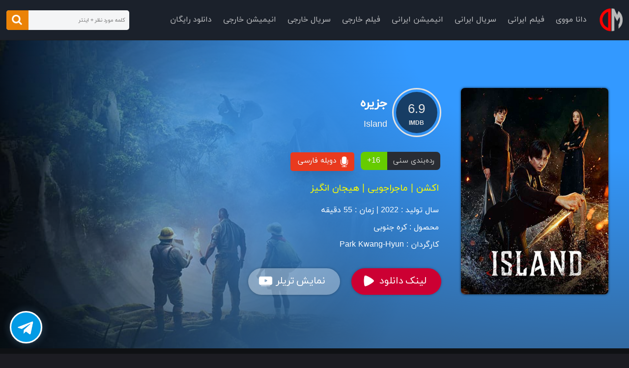

--- FILE ---
content_type: text/html; charset=UTF-8
request_url: https://danamovie.ir/island-2022-trailernew-series-tv.html
body_size: 8171
content:
<!DOCTYPE html>
<html dir="rtl" lang="fa-IR">
<head>
<meta http-equiv="Content-Type" content="text/html; charset=utf-8">
<meta name="Language" content="Fa-Ir,Farsi,Persian">
<meta name="theme-color" content="#272e3d" />
<meta name="googlebot" content="index, follow">
<meta name="robots" content="all">
<meta name="viewport" content="width=device-width, initial-scale=1, maximum-scale=5" />
<link rel="icon" href="https://danamovie.ir/wp-content/themes/danamovie/images/favicon.png" sizes="16x16" type="image/x-icon">
<meta name='robots' content='index, follow, max-image-preview:large, max-snippet:-1, max-video-preview:-1' />

	<!-- This site is optimized with the Yoast SEO plugin v23.3 - https://yoast.com/wordpress/plugins/seo/ -->
	<title>دانلود سریال کره ای Island 2022 جزیره دوبله فارسی</title>
	<meta name="description" content="دانلود سریال Island 2022 جزیره دوبله فارسی , دانلود سریال کره ای جزیره 2022 Island دوبله فارسی فصل 1 و لینک مستقیم + پخش آنلاین" />
	<link rel="canonical" href="https://danamovie.ir/island-2022-trailernew-series-tv.html" />
	<meta property="og:locale" content="fa_IR" />
	<meta property="og:type" content="article" />
	<meta property="og:title" content="دانلود سریال کره ای Island 2022 جزیره دوبله فارسی" />
	<meta property="og:description" content="دانلود سریال Island 2022 جزیره دوبله فارسی , دانلود سریال کره ای جزیره 2022 Island دوبله فارسی فصل 1 و لینک مستقیم + پخش آنلاین" />
	<meta property="og:url" content="https://danamovie.ir/island-2022-trailernew-series-tv.html" />
	<meta property="og:site_name" content="دانا مووی | دانلود فیلم و سریال" />
	<meta property="article:published_time" content="2024-03-01T02:20:51+00:00" />
	<meta property="og:image" content="https://danamovie.ir/wp-content/uploads/2024/03/island-2022.jpg" />
	<meta property="og:image:width" content="450" />
	<meta property="og:image:height" content="550" />
	<meta property="og:image:type" content="image/jpeg" />
	<meta name="author" content="مدیر سایت" />
	<meta name="twitter:card" content="summary_large_image" />
	<script type="application/ld+json" class="yoast-schema-graph">{"@context":"https://schema.org","@graph":[{"@type":"WebPage","@id":"https://danamovie.ir/island-2022-trailernew-series-tv.html","url":"https://danamovie.ir/island-2022-trailernew-series-tv.html","name":"دانلود سریال کره ای Island 2022 جزیره دوبله فارسی","isPartOf":{"@id":"https://danamovie.ir/#website"},"primaryImageOfPage":{"@id":"https://danamovie.ir/island-2022-trailernew-series-tv.html#primaryimage"},"image":{"@id":"https://danamovie.ir/island-2022-trailernew-series-tv.html#primaryimage"},"thumbnailUrl":"https://danamovie.ir/wp-content/uploads/2024/03/island-2022.jpg","datePublished":"2024-03-01T02:20:51+00:00","dateModified":"2024-03-01T02:20:51+00:00","author":{"@id":"https://danamovie.ir/#/schema/person/27cd6dc15616bfca44bf9d13916554f8"},"description":"دانلود سریال Island 2022 جزیره دوبله فارسی , دانلود سریال کره ای جزیره 2022 Island دوبله فارسی فصل 1 و لینک مستقیم + پخش آنلاین","breadcrumb":{"@id":"https://danamovie.ir/island-2022-trailernew-series-tv.html#breadcrumb"},"inLanguage":"fa-IR","potentialAction":[{"@type":"ReadAction","target":["https://danamovie.ir/island-2022-trailernew-series-tv.html"]}]},{"@type":"ImageObject","inLanguage":"fa-IR","@id":"https://danamovie.ir/island-2022-trailernew-series-tv.html#primaryimage","url":"https://danamovie.ir/wp-content/uploads/2024/03/island-2022.jpg","contentUrl":"https://danamovie.ir/wp-content/uploads/2024/03/island-2022.jpg","width":450,"height":550,"caption":"دانلود سریال کره ای Island 2022 جزیره دوبله فارسی"},{"@type":"BreadcrumbList","@id":"https://danamovie.ir/island-2022-trailernew-series-tv.html#breadcrumb","itemListElement":[{"@type":"ListItem","position":1,"name":"دانا مووی","item":"https://danamovie.ir/"},{"@type":"ListItem","position":2,"name":"سریال خارجی","item":"https://danamovie.ir/category/foreign-series"},{"@type":"ListItem","position":3,"name":"دانلود سریال کره ای Island 2022 جزیره دوبله فارسی"}]},{"@type":"WebSite","@id":"https://danamovie.ir/#website","url":"https://danamovie.ir/","name":"دانا مووی | دانلود فیلم و سریال","description":"دانلود رایگان فیلم و سریال و انیمیشن ایرانی جدید با پخش آنلاین ⛔ دانلود فیلم و سریال و انیمیشن خارجی جدید دوبله فارسی با زیرنویس فارسی چسبیده و سانسور شده 🔥","potentialAction":[{"@type":"SearchAction","target":{"@type":"EntryPoint","urlTemplate":"https://danamovie.ir/?s={search_term_string}"},"query-input":"required name=search_term_string"}],"inLanguage":"fa-IR"},{"@type":"Person","@id":"https://danamovie.ir/#/schema/person/27cd6dc15616bfca44bf9d13916554f8","name":"مدیر سایت"}]}</script>
	<!-- / Yoast SEO plugin. -->


<link rel="alternate" type="application/rss+xml" title="دانا مووی | دانلود فیلم و سریال &raquo; خوراک" href="https://danamovie.ir/feed" />
<link rel="alternate" type="application/rss+xml" title="دانا مووی | دانلود فیلم و سریال &raquo; خوراک دیدگاه‌ها" href="https://danamovie.ir/comments/feed" />
<link rel="alternate" type="application/rss+xml" title="دانا مووی | دانلود فیلم و سریال &raquo; دانلود سریال کره ای Island 2022 جزیره دوبله فارسی خوراک دیدگاه‌ها" href="https://danamovie.ir/island-2022-trailernew-series-tv.html/feed" />
<style id='wp-img-auto-sizes-contain-inline-css' type='text/css'>
img:is([sizes=auto i],[sizes^="auto," i]){contain-intrinsic-size:3000px 1500px}
/*# sourceURL=wp-img-auto-sizes-contain-inline-css */
</style>
<link rel='stylesheet' id='my-style-css' href='https://danamovie.ir/wp-content/themes/danamovie/style.css' type='text/css' media='all' />
<link rel="https://api.w.org/" href="https://danamovie.ir/wp-json/" /><link rel="alternate" title="JSON" type="application/json" href="https://danamovie.ir/wp-json/wp/v2/posts/1485" /><link rel='shortlink' href='https://danamovie.ir/?p=1485' />
<style id='global-styles-inline-css' type='text/css'>
:root{--wp--preset--aspect-ratio--square: 1;--wp--preset--aspect-ratio--4-3: 4/3;--wp--preset--aspect-ratio--3-4: 3/4;--wp--preset--aspect-ratio--3-2: 3/2;--wp--preset--aspect-ratio--2-3: 2/3;--wp--preset--aspect-ratio--16-9: 16/9;--wp--preset--aspect-ratio--9-16: 9/16;--wp--preset--color--black: #000000;--wp--preset--color--cyan-bluish-gray: #abb8c3;--wp--preset--color--white: #ffffff;--wp--preset--color--pale-pink: #f78da7;--wp--preset--color--vivid-red: #cf2e2e;--wp--preset--color--luminous-vivid-orange: #ff6900;--wp--preset--color--luminous-vivid-amber: #fcb900;--wp--preset--color--light-green-cyan: #7bdcb5;--wp--preset--color--vivid-green-cyan: #00d084;--wp--preset--color--pale-cyan-blue: #8ed1fc;--wp--preset--color--vivid-cyan-blue: #0693e3;--wp--preset--color--vivid-purple: #9b51e0;--wp--preset--gradient--vivid-cyan-blue-to-vivid-purple: linear-gradient(135deg,rgb(6,147,227) 0%,rgb(155,81,224) 100%);--wp--preset--gradient--light-green-cyan-to-vivid-green-cyan: linear-gradient(135deg,rgb(122,220,180) 0%,rgb(0,208,130) 100%);--wp--preset--gradient--luminous-vivid-amber-to-luminous-vivid-orange: linear-gradient(135deg,rgb(252,185,0) 0%,rgb(255,105,0) 100%);--wp--preset--gradient--luminous-vivid-orange-to-vivid-red: linear-gradient(135deg,rgb(255,105,0) 0%,rgb(207,46,46) 100%);--wp--preset--gradient--very-light-gray-to-cyan-bluish-gray: linear-gradient(135deg,rgb(238,238,238) 0%,rgb(169,184,195) 100%);--wp--preset--gradient--cool-to-warm-spectrum: linear-gradient(135deg,rgb(74,234,220) 0%,rgb(151,120,209) 20%,rgb(207,42,186) 40%,rgb(238,44,130) 60%,rgb(251,105,98) 80%,rgb(254,248,76) 100%);--wp--preset--gradient--blush-light-purple: linear-gradient(135deg,rgb(255,206,236) 0%,rgb(152,150,240) 100%);--wp--preset--gradient--blush-bordeaux: linear-gradient(135deg,rgb(254,205,165) 0%,rgb(254,45,45) 50%,rgb(107,0,62) 100%);--wp--preset--gradient--luminous-dusk: linear-gradient(135deg,rgb(255,203,112) 0%,rgb(199,81,192) 50%,rgb(65,88,208) 100%);--wp--preset--gradient--pale-ocean: linear-gradient(135deg,rgb(255,245,203) 0%,rgb(182,227,212) 50%,rgb(51,167,181) 100%);--wp--preset--gradient--electric-grass: linear-gradient(135deg,rgb(202,248,128) 0%,rgb(113,206,126) 100%);--wp--preset--gradient--midnight: linear-gradient(135deg,rgb(2,3,129) 0%,rgb(40,116,252) 100%);--wp--preset--font-size--small: 13px;--wp--preset--font-size--medium: 20px;--wp--preset--font-size--large: 36px;--wp--preset--font-size--x-large: 42px;--wp--preset--spacing--20: 0.44rem;--wp--preset--spacing--30: 0.67rem;--wp--preset--spacing--40: 1rem;--wp--preset--spacing--50: 1.5rem;--wp--preset--spacing--60: 2.25rem;--wp--preset--spacing--70: 3.38rem;--wp--preset--spacing--80: 5.06rem;--wp--preset--shadow--natural: 6px 6px 9px rgba(0, 0, 0, 0.2);--wp--preset--shadow--deep: 12px 12px 50px rgba(0, 0, 0, 0.4);--wp--preset--shadow--sharp: 6px 6px 0px rgba(0, 0, 0, 0.2);--wp--preset--shadow--outlined: 6px 6px 0px -3px rgb(255, 255, 255), 6px 6px rgb(0, 0, 0);--wp--preset--shadow--crisp: 6px 6px 0px rgb(0, 0, 0);}:where(.is-layout-flex){gap: 0.5em;}:where(.is-layout-grid){gap: 0.5em;}body .is-layout-flex{display: flex;}.is-layout-flex{flex-wrap: wrap;align-items: center;}.is-layout-flex > :is(*, div){margin: 0;}body .is-layout-grid{display: grid;}.is-layout-grid > :is(*, div){margin: 0;}:where(.wp-block-columns.is-layout-flex){gap: 2em;}:where(.wp-block-columns.is-layout-grid){gap: 2em;}:where(.wp-block-post-template.is-layout-flex){gap: 1.25em;}:where(.wp-block-post-template.is-layout-grid){gap: 1.25em;}.has-black-color{color: var(--wp--preset--color--black) !important;}.has-cyan-bluish-gray-color{color: var(--wp--preset--color--cyan-bluish-gray) !important;}.has-white-color{color: var(--wp--preset--color--white) !important;}.has-pale-pink-color{color: var(--wp--preset--color--pale-pink) !important;}.has-vivid-red-color{color: var(--wp--preset--color--vivid-red) !important;}.has-luminous-vivid-orange-color{color: var(--wp--preset--color--luminous-vivid-orange) !important;}.has-luminous-vivid-amber-color{color: var(--wp--preset--color--luminous-vivid-amber) !important;}.has-light-green-cyan-color{color: var(--wp--preset--color--light-green-cyan) !important;}.has-vivid-green-cyan-color{color: var(--wp--preset--color--vivid-green-cyan) !important;}.has-pale-cyan-blue-color{color: var(--wp--preset--color--pale-cyan-blue) !important;}.has-vivid-cyan-blue-color{color: var(--wp--preset--color--vivid-cyan-blue) !important;}.has-vivid-purple-color{color: var(--wp--preset--color--vivid-purple) !important;}.has-black-background-color{background-color: var(--wp--preset--color--black) !important;}.has-cyan-bluish-gray-background-color{background-color: var(--wp--preset--color--cyan-bluish-gray) !important;}.has-white-background-color{background-color: var(--wp--preset--color--white) !important;}.has-pale-pink-background-color{background-color: var(--wp--preset--color--pale-pink) !important;}.has-vivid-red-background-color{background-color: var(--wp--preset--color--vivid-red) !important;}.has-luminous-vivid-orange-background-color{background-color: var(--wp--preset--color--luminous-vivid-orange) !important;}.has-luminous-vivid-amber-background-color{background-color: var(--wp--preset--color--luminous-vivid-amber) !important;}.has-light-green-cyan-background-color{background-color: var(--wp--preset--color--light-green-cyan) !important;}.has-vivid-green-cyan-background-color{background-color: var(--wp--preset--color--vivid-green-cyan) !important;}.has-pale-cyan-blue-background-color{background-color: var(--wp--preset--color--pale-cyan-blue) !important;}.has-vivid-cyan-blue-background-color{background-color: var(--wp--preset--color--vivid-cyan-blue) !important;}.has-vivid-purple-background-color{background-color: var(--wp--preset--color--vivid-purple) !important;}.has-black-border-color{border-color: var(--wp--preset--color--black) !important;}.has-cyan-bluish-gray-border-color{border-color: var(--wp--preset--color--cyan-bluish-gray) !important;}.has-white-border-color{border-color: var(--wp--preset--color--white) !important;}.has-pale-pink-border-color{border-color: var(--wp--preset--color--pale-pink) !important;}.has-vivid-red-border-color{border-color: var(--wp--preset--color--vivid-red) !important;}.has-luminous-vivid-orange-border-color{border-color: var(--wp--preset--color--luminous-vivid-orange) !important;}.has-luminous-vivid-amber-border-color{border-color: var(--wp--preset--color--luminous-vivid-amber) !important;}.has-light-green-cyan-border-color{border-color: var(--wp--preset--color--light-green-cyan) !important;}.has-vivid-green-cyan-border-color{border-color: var(--wp--preset--color--vivid-green-cyan) !important;}.has-pale-cyan-blue-border-color{border-color: var(--wp--preset--color--pale-cyan-blue) !important;}.has-vivid-cyan-blue-border-color{border-color: var(--wp--preset--color--vivid-cyan-blue) !important;}.has-vivid-purple-border-color{border-color: var(--wp--preset--color--vivid-purple) !important;}.has-vivid-cyan-blue-to-vivid-purple-gradient-background{background: var(--wp--preset--gradient--vivid-cyan-blue-to-vivid-purple) !important;}.has-light-green-cyan-to-vivid-green-cyan-gradient-background{background: var(--wp--preset--gradient--light-green-cyan-to-vivid-green-cyan) !important;}.has-luminous-vivid-amber-to-luminous-vivid-orange-gradient-background{background: var(--wp--preset--gradient--luminous-vivid-amber-to-luminous-vivid-orange) !important;}.has-luminous-vivid-orange-to-vivid-red-gradient-background{background: var(--wp--preset--gradient--luminous-vivid-orange-to-vivid-red) !important;}.has-very-light-gray-to-cyan-bluish-gray-gradient-background{background: var(--wp--preset--gradient--very-light-gray-to-cyan-bluish-gray) !important;}.has-cool-to-warm-spectrum-gradient-background{background: var(--wp--preset--gradient--cool-to-warm-spectrum) !important;}.has-blush-light-purple-gradient-background{background: var(--wp--preset--gradient--blush-light-purple) !important;}.has-blush-bordeaux-gradient-background{background: var(--wp--preset--gradient--blush-bordeaux) !important;}.has-luminous-dusk-gradient-background{background: var(--wp--preset--gradient--luminous-dusk) !important;}.has-pale-ocean-gradient-background{background: var(--wp--preset--gradient--pale-ocean) !important;}.has-electric-grass-gradient-background{background: var(--wp--preset--gradient--electric-grass) !important;}.has-midnight-gradient-background{background: var(--wp--preset--gradient--midnight) !important;}.has-small-font-size{font-size: var(--wp--preset--font-size--small) !important;}.has-medium-font-size{font-size: var(--wp--preset--font-size--medium) !important;}.has-large-font-size{font-size: var(--wp--preset--font-size--large) !important;}.has-x-large-font-size{font-size: var(--wp--preset--font-size--x-large) !important;}
/*# sourceURL=global-styles-inline-css */
</style>
</head>
<body><div id="wrapper">
<header class="head-site bg-white top-fixed position-sticky shadow py-15">

<!--Start button 2 -->
<div class="search-mobile position-absolute">
	<div class="row">
		<div class="col-auto pl-0">
			<a href="#" class="close-search-key text-blue d-block pt-10">بستن</a>
		</div>
		<div class="col">
            <div class="mysearch-res">
				<form method="get" id="searchform" action="https://danamovie.ir">
                    <input type="text" name="s" id="s" placeholder="کلمه مورد نظر + اینتر"/>
                    <button id="searchsubmit" class="mysub"></button>
                </form>
			</div>
        </div>
	</div>
</div>
<!--End button 2 -->

<div class="mymain-head clearfix w1200">

<!--Start button 1 -->
<div class="col-auto">
	<a href="#" class="show-search-key d-inline-block text-center"></a>
</div>
<!-- End button 1 -->

<div class="site-title mylogo">
<a href="https://danamovie.ir">
</a>
</div>
<div class="mybtn-resp"><button></button></div>
<nav class="mymenu clearfix">
<div class="menu-menu-1-container"><ul id="menu-menu-1" class="menu"><li id="menu-item-11" class="menu-item menu-item-type-custom menu-item-object-custom menu-item-home menu-item-11"><a href="https://danamovie.ir">دانا مووی</a></li>
<li id="menu-item-17" class="menu-item menu-item-type-taxonomy menu-item-object-category menu-item-17"><a href="https://danamovie.ir/category/iranian-movies">فیلم ایرانی</a></li>
<li id="menu-item-15" class="menu-item menu-item-type-taxonomy menu-item-object-category menu-item-15"><a href="https://danamovie.ir/category/iranian-serial">سریال ایرانی</a></li>
<li id="menu-item-12" class="menu-item menu-item-type-taxonomy menu-item-object-category menu-item-12"><a href="https://danamovie.ir/category/iranian-animation">انیمیشن ایرانی</a></li>
<li id="menu-item-18" class="menu-item menu-item-type-taxonomy menu-item-object-category menu-item-18"><a href="https://danamovie.ir/category/foreign-movies">فیلم خارجی</a></li>
<li id="menu-item-16" class="menu-item menu-item-type-taxonomy menu-item-object-category current-post-ancestor current-menu-parent current-post-parent menu-item-16"><a href="https://danamovie.ir/category/foreign-series">سریال خارجی</a></li>
<li id="menu-item-13" class="menu-item menu-item-type-taxonomy menu-item-object-category menu-item-13"><a href="https://danamovie.ir/category/foreign-animation">انیمیشن خارجی</a></li>
<li id="menu-item-14" class="menu-item menu-item-type-taxonomy menu-item-object-category menu-item-14"><a href="https://danamovie.ir/category/free-download">دانلود رایگان</a></li>
<li id="menu-item-22" class="menu-item menu-item-type-post_type menu-item-object-page menu-item-22"><a href="https://danamovie.ir/dmca">DMCA</a></li>
</ul></div></nav>
<div class="mysearch">
    <form method="get" id="searchform" action="https://danamovie.ir">
    <input type="text" name="s" id="s" placeholder="کلمه مورد نظر + اینتر"/>
    <button id="searchsubmit" class="mysub"></button>
    </form>
</div></div>
</header><div class="main-site clearfix mss">
	<article class="post-single">
		<header class="clearfix w1200">
			<h1><a href="https://danamovie.ir/island-2022-trailernew-series-tv.html" title="دانلود سریال کره ای Island 2022 جزیره دوبله فارسی" rel="bookmark">دانلود سریال کره ای Island 2022 جزیره دوبله فارسی</a></h1>
		</header>
		<div class="single">
			<div class="row-single">
				<div class="cover-post">
					<div class="cover-img"><img width="auto" height="auto" src="https://danamovie.ir/wp-content/themes/danamovie/images/imagecover.jpg"></div>
					<div class="Layer Layer-1 nAVG2"></div>
					<div class="Layer Layer-2"></div>
					<div class="Layer Layer-3"></div>
				</div>
                <div class="clearfix w1200">
                    <div class="main-single">
                        <div class="rightSide-single">
                            <a href="https://danamovie.ir/island-2022-trailernew-series-tv.html" title="دانلود سریال کره ای Island 2022 جزیره دوبله فارسی">  <img width="450" height="550" src="https://danamovie.ir/wp-content/uploads/2024/03/island-2022.jpg" class="attachment- size- wp-post-image" alt="دانلود سریال کره ای Island 2022 جزیره دوبله فارسی" decoding="async" fetchpriority="high" srcset="https://danamovie.ir/wp-content/uploads/2024/03/island-2022.jpg 450w, https://danamovie.ir/wp-content/uploads/2024/03/island-2022-180x220.jpg 180w" sizes="(max-width: 450px) 100vw, 450px" />                            </a>
                        </div>
                        <div class="leftSide-single">
                            <div class="main-post-single">
                                                            <div class="imdb-score-single">
                                    <div class="info-imdb-single">
                                        <small>6.9</small>
                                        <strong>IMDB</strong>
                                    </div>
                                </div>
                            
                                                            <p class="onvan">
                                <span class="titfa">جزیره</span>
                                <span class="titen">Island</span>
                                </p>
                                                        
                                                            <div class="conpg">
                                    <small>رده‌بندی سنی</small>
                                    <strong>+16</strong>
                                </div>
                                                        
                            
                                                            <p class="language-single">
                                <span class="faen-single">دوبله فارسی</span>
                                </p>
                                                        
                                                        
                                                        
                                                            <p class="genre-single">
                                <span>اکشن | ماجراجویی | هیجان انگیز</span>
                                </p>
                            
                                                        <p class="date-time-single">
                            <span><b>سال تولید : </b>2022</span> | <span><b>زمان : </b>55 دقیقه</span>
                            </p>
                            
                            
                                                        
                                                            <p class="product-single">
                                <span><b>محصول : </b>کره جنوبی</span>
                                </p>
                                                        
                                                            <p class="director-single">
                                <span><b>کارگردان : </b>Park Kwang-Hyun</span>
                                </p>
                                                        
                            <div class="leftSide-single-footer">
                                <span class="button-dllink"><a href="#movein"> لینک دانلود </a></span>
                                <span class="button-trailer"><a href="https://www.aparat.com/video/video/embed/videohash/TfjKE/vt/frame" target="_blank" rel="nofollow"> نمایش تریلر </a></span>                            </div>

                            </div>
                        </div>
                    </div>
                </div>
			</div>
		</div>
		
		<div class="content-single">
			<div class="top-content-single">
				<div class="row-top-content-single w1200">
					<div class="active-link"> داستان </div>
					<div class="row-two"> توضیحات </div>
					<div><a href="#comment"> نظرات (<span> 0 </span>) </a></div>
				</div>
			</div>
			<div class="bottom-content-single w1200">
				<div class="main-post-content">
					<p class="story">داستان سریال جزیره درباره تنها دختر رئیس گروه داهان به اسم وون می هو است که رفتار متکبرانه و خودخواهانه او باعث میشود مرتکب اشتباه بزرگی شود. حال این اتفاق باعث میشود تا پدر وون می هو، او را به جزیره ججو تبعید کند، جایی که نیروهای شیطانی و شرور در انتظار او هستند و…</p>
<h3 class="topline"><span class="label">بازیگران</span></h3>
<p class="postterm acter">(Lee Da-hee) , (Kim Nam-gil) , (Cha Eun-woo) , (Du-shim Ko) , (Heo Jung Hee) , (Sung Jun) , (Oh Kwang-rok)</p>
<h3 class="topline"><span class="label">توضیحات</span></h3>
<p class="postterm"><a title="سریال خارجی" href="https://danamovie.ir/category/foreign-series">سریال خارجی</a> جزیره (Island) عنوان سریالی اکشن , ماجراجویی , هیجان انگیز محصول کشور کره جنوبی به کارگردانی (پارک کوانگ هیون) می باشد که در سال 2022 در 1 فصل و در مجموع 12 قسمت تولید گردیده است. در این سریال هنرمندانی همچون کیم نام گیل، لی دا-هی، چا اون-وو، سونگ جون، گو دو شیم، پارک گون هیونگ، اوه کوانگ روک، جونگ سو بین، یو یی جون، یو سونگ اوکی، جئون جی هوان، کیم کی چئون، کانگ هیون جونگ و کیوم کوانگ سان به ایفای نقش پرداخته اند. سریال کره ای جزیره که براساس رمانی اینترنتی (وبتون) به همین نام نوشته یون این وان ساخته شده است، پس از پخش با بازخوردهای مثبتی از سوی مخاطبین در سراسر دنیا روبرو شد. هم اکنون می توانید سریال Island 2022 جزیره را با دوبله فارسی و بصورت سانسور شده با لینک مستقیم دانلود کنید.</p>
<div class="download">
<div id="movein" class="download-title">لینک دانلود</div>
<div class="download-body">
<p class="notify">نسخه سانسور شده</p>
<div class="serial-row">
<h4>قسمت 1</h4>
</div>
<div class="link-body">
<div class="buy-row-serise"><label> کیفیت: <i>قابل تغییر</i> </label><label> حجم: <i>قابل تغییر</i> </label><a class="online" href="https://traffic.upera.tv/embed/2935460?ref=17A8" target="_blank" rel="nofollow noopener noreferrer">پخش آنلاین</a></div>
<div class="buy-row-serise"><label> کیفیت: <i>1080p</i> </label><label> حجم: <i>1.01 گیگابایت</i> </label><a href="https://traffic.upera.tv/2935460-0-1080.mp4?ref=17A8" rel="nofollow">دانلود</a></div>
<div class="buy-row-serise"><label> کیفیت: <i>720p</i> </label><label> حجم: <i>526 مگابایت</i> </label><a href="https://traffic.upera.tv/2935460-0-720.mp4?ref=17A8" rel="nofollow">دانلود</a></div>
<div class="buy-row-serise"><label> کیفیت: <i>480p</i> </label><label> حجم: <i>370 مگابایت</i> </label><a href="https://traffic.upera.tv/2935460-0-480.mp4?ref=17A8" rel="nofollow">دانلود</a></div>
</div>
<div class="serial-row">
<h4>قسمت 2</h4>
</div>
<div class="link-body">
<div class="buy-row-serise"><label> کیفیت: <i>قابل تغییر</i> </label><label> حجم: <i>قابل تغییر</i> </label><a class="online" href="https://traffic.upera.tv/embed/2935461?ref=17A8" target="_blank" rel="nofollow noopener noreferrer">پخش آنلاین</a></div>
<div class="buy-row-serise"><label> کیفیت: <i>1080p</i> </label><label> حجم: <i>956 مگابایت</i> </label><a href="https://traffic.upera.tv/2935461-0-1080.mp4?ref=17A8" rel="nofollow">دانلود</a></div>
<div class="buy-row-serise"><label> کیفیت: <i>720p</i> </label><label> حجم: <i>486 مگابایت</i> </label><a href="https://traffic.upera.tv/2935461-0-720.mp4?ref=17A8" rel="nofollow">دانلود</a></div>
<div class="buy-row-serise"><label> کیفیت: <i>480p</i> </label><label> حجم: <i>342 مگابایت</i> </label><a href="https://traffic.upera.tv/2935461-0-480.mp4?ref=17A8" rel="nofollow">دانلود</a></div>
</div>
<div class="serial-row">
<h4>قسمت 3</h4>
</div>
<div class="link-body">
<div class="buy-row-serise"><label> کیفیت: <i>قابل تغییر</i> </label><label> حجم: <i>قابل تغییر</i> </label><a class="online" href="https://traffic.upera.tv/embed/2935462?ref=17A8" target="_blank" rel="nofollow noopener noreferrer">پخش آنلاین</a></div>
<div class="buy-row-serise"><label> کیفیت: <i>1080p</i> </label><label> حجم: <i>985 مگابایت</i> </label><a href="https://traffic.upera.tv/2935462-0-1080.mp4?ref=17A8" rel="nofollow">دانلود</a></div>
<div class="buy-row-serise"><label> کیفیت: <i>720p</i> </label><label> حجم: <i>501 مگابایت</i> </label><a href="https://traffic.upera.tv/2935462-0-720.mp4?ref=17A8" rel="nofollow">دانلود</a></div>
<div class="buy-row-serise"><label> کیفیت: <i>480p</i> </label><label> حجم: <i>353 مگابایت</i> </label><a href="https://traffic.upera.tv/2935462-0-480.mp4?ref=17A8" rel="nofollow">دانلود</a></div>
</div>
<div class="serial-row">
<h4>قسمت 4</h4>
</div>
<div class="link-body">
<div class="buy-row-serise"><label> کیفیت: <i>قابل تغییر</i> </label><label> حجم: <i>قابل تغییر</i> </label><a class="online" href="https://traffic.upera.tv/embed/2935464?ref=17A8" target="_blank" rel="nofollow noopener noreferrer">پخش آنلاین</a></div>
<div class="buy-row-serise"><label> کیفیت: <i>1080p</i> </label><label> حجم: <i>1.0 گیگابایت</i> </label><a href="https://traffic.upera.tv/2935464-0-1080.mp4?ref=17A8" rel="nofollow">دانلود</a></div>
<div class="buy-row-serise"><label> کیفیت: <i>720p</i> </label><label> حجم: <i>520 مگابایت</i> </label><a href="https://traffic.upera.tv/2935464-0-720.mp4?ref=17A8" rel="nofollow">دانلود</a></div>
<div class="buy-row-serise"><label> کیفیت: <i>480p</i> </label><label> حجم: <i>365 مگابایت</i> </label><a href="https://traffic.upera.tv/2935464-0-480.mp4?ref=17A8" rel="nofollow">دانلود</a></div>
</div>
<div class="serial-row">
<h4>قسمت 5</h4>
</div>
<div class="link-body">
<div class="buy-row-serise"><label> کیفیت: <i>قابل تغییر</i> </label><label> حجم: <i>قابل تغییر</i> </label><a class="online" href="https://traffic.upera.tv/embed/2935465?ref=17A8" target="_blank" rel="nofollow noopener noreferrer">پخش آنلاین</a></div>
<div class="buy-row-serise"><label> کیفیت: <i>1080p</i> </label><label> حجم: <i>1.0 گیگابایت</i> </label><a href="https://traffic.upera.tv/2935465-0-1080.mp4?ref=17A8" rel="nofollow">دانلود</a></div>
<div class="buy-row-serise"><label> کیفیت: <i>720p</i> </label><label> حجم: <i>514 مگابایت</i> </label><a href="https://traffic.upera.tv/2935465-0-720.mp4?ref=17A8" rel="nofollow">دانلود</a></div>
<div class="buy-row-serise"><label> کیفیت: <i>480p</i> </label><label> حجم: <i>361 مگابایت</i> </label><a href="https://traffic.upera.tv/2935465-0-480.mp4?ref=17A8" rel="nofollow">دانلود</a></div>
</div>
<div class="serial-row">
<h4>قسمت 6</h4>
</div>
<div class="link-body">
<div class="buy-row-serise"><label> کیفیت: <i>قابل تغییر</i> </label><label> حجم: <i>قابل تغییر</i> </label><a class="online" href="https://traffic.upera.tv/embed/2935486?ref=17A8" target="_blank" rel="nofollow noopener noreferrer">پخش آنلاین</a></div>
<div class="buy-row-serise"><label> کیفیت: <i>1080p</i> </label><label> حجم: <i>1.05 گیگابایت</i> </label><a href="https://traffic.upera.tv/2935486-0-1080.mp4?ref=17A8" rel="nofollow">دانلود</a></div>
<div class="buy-row-serise"><label> کیفیت: <i>720p</i> </label><label> حجم: <i>546 مگابایت</i> </label><a href="https://traffic.upera.tv/2935486-0-720.mp4?ref=17A8" rel="nofollow">دانلود</a></div>
<div class="buy-row-serise"><label> کیفیت: <i>480p</i> </label><label> حجم: <i>384 مگابایت</i> </label><a href="https://traffic.upera.tv/2935486-0-480.mp4?ref=17A8" rel="nofollow">دانلود</a></div>
</div>
<div class="serial-row">
<h4>قسمت 7</h4>
</div>
<div class="link-body">
<div class="buy-row-serise"><label> کیفیت: <i>قابل تغییر</i> </label><label> حجم: <i>قابل تغییر</i> </label><a class="online" href="https://traffic.upera.tv/embed/2935488?ref=17A8" target="_blank" rel="nofollow noopener noreferrer">پخش آنلاین</a></div>
<div class="buy-row-serise"><label> کیفیت: <i>1080p</i> </label><label> حجم: <i>838 مگابایت</i> </label><a href="https://traffic.upera.tv/2935488-0-1080.mp4?ref=17A8" rel="nofollow">دانلود</a></div>
<div class="buy-row-serise"><label> کیفیت: <i>720p</i> </label><label> حجم: <i>427 مگابایت</i> </label><a href="https://traffic.upera.tv/2935488-0-720.mp4?ref=17A8" rel="nofollow">دانلود</a></div>
<div class="buy-row-serise"><label> کیفیت: <i>480p</i> </label><label> حجم: <i>301 مگابایت</i> </label><a href="https://traffic.upera.tv/2935488-0-480.mp4?ref=17A8" rel="nofollow">دانلود</a></div>
</div>
<div class="serial-row">
<h4>قسمت 8</h4>
</div>
<div class="link-body">
<div class="buy-row-serise"><label> کیفیت: <i>قابل تغییر</i> </label><label> حجم: <i>قابل تغییر</i> </label><a class="online" href="https://traffic.upera.tv/embed/2935494?ref=17A8" target="_blank" rel="nofollow noopener noreferrer">پخش آنلاین</a></div>
<div class="buy-row-serise"><label> کیفیت: <i>1080p</i> </label><label> حجم: <i>792 مگابایت</i> </label><a href="https://traffic.upera.tv/2935494-0-1080.mp4?ref=17A8" rel="nofollow">دانلود</a></div>
<div class="buy-row-serise"><label> کیفیت: <i>720p</i> </label><label> حجم: <i>404 مگابایت</i> </label><a href="https://traffic.upera.tv/2935494-0-720.mp4?ref=17A8" rel="nofollow">دانلود</a></div>
<div class="buy-row-serise"><label> کیفیت: <i>480p</i> </label><label> حجم: <i>284 مگابایت</i> </label><a href="https://traffic.upera.tv/2935494-0-480.mp4?ref=17A8" rel="nofollow">دانلود</a></div>
</div>
<div class="serial-row">
<h4>قسمت 9</h4>
</div>
<div class="link-body">
<div class="buy-row-serise"><label> کیفیت: <i>قابل تغییر</i> </label><label> حجم: <i>قابل تغییر</i> </label><a class="online" href="https://traffic.upera.tv/embed/2935495?ref=17A8" target="_blank" rel="nofollow noopener noreferrer">پخش آنلاین</a></div>
<div class="buy-row-serise"><label> کیفیت: <i>1080p</i> </label><label> حجم: <i>832 مگابایت</i> </label><a href="https://traffic.upera.tv/2935495-0-1080.mp4?ref=17A8" rel="nofollow">دانلود</a></div>
<div class="buy-row-serise"><label> کیفیت: <i>720p</i> </label><label> حجم: <i>424 مگابایت</i> </label><a href="https://traffic.upera.tv/2935495-0-720.mp4?ref=17A8" rel="nofollow">دانلود</a></div>
<div class="buy-row-serise"><label> کیفیت: <i>480p</i> </label><label> حجم: <i>298 مگابایت</i> </label><a href="https://traffic.upera.tv/2935495-0-480.mp4?ref=17A8" rel="nofollow">دانلود</a></div>
</div>
<div class="serial-row">
<h4>قسمت 10</h4>
</div>
<div class="link-body">
<div class="buy-row-serise"><label> کیفیت: <i>قابل تغییر</i> </label><label> حجم: <i>قابل تغییر</i> </label><a class="online" href="https://traffic.upera.tv/embed/2935496?ref=17A8" target="_blank" rel="nofollow noopener noreferrer">پخش آنلاین</a></div>
<div class="buy-row-serise"><label> کیفیت: <i>1080p</i> </label><label> حجم: <i>789 مگابایت</i> </label><a href="https://traffic.upera.tv/2935496-0-1080.mp4?ref=17A8" rel="nofollow">دانلود</a></div>
<div class="buy-row-serise"><label> کیفیت: <i>720p</i> </label><label> حجم: <i>403 مگابایت</i> </label><a href="https://traffic.upera.tv/2935496-0-720.mp4?ref=17A8" rel="nofollow">دانلود</a></div>
<div class="buy-row-serise"><label> کیفیت: <i>480p</i> </label><label> حجم: <i>284 مگابایت</i> </label><a href="https://traffic.upera.tv/2935496-0-480.mp4?ref=17A8" rel="nofollow">دانلود</a></div>
</div>
<div class="serial-row">
<h4>قسمت 11</h4>
</div>
<div class="link-body">
<div class="buy-row-serise"><label> کیفیت: <i>قابل تغییر</i> </label><label> حجم: <i>قابل تغییر</i> </label><a class="online" href="https://traffic.upera.tv/embed/2935497?ref=17A8" target="_blank" rel="nofollow noopener noreferrer">پخش آنلاین</a></div>
<div class="buy-row-serise"><label> کیفیت: <i>1080p</i> </label><label> حجم: <i>889 مگابایت</i> </label><a href="https://traffic.upera.tv/2935497-0-1080.mp4?ref=17A8" rel="nofollow">دانلود</a></div>
<div class="buy-row-serise"><label> کیفیت: <i>720p</i> </label><label> حجم: <i>452 مگابایت</i> </label><a href="https://traffic.upera.tv/2935497-0-720.mp4?ref=17A8" rel="nofollow">دانلود</a></div>
<div class="buy-row-serise"><label> کیفیت: <i>480p</i> </label><label> حجم: <i>318 مگابایت</i> </label><a href="https://traffic.upera.tv/2935497-0-480.mp4?ref=17A8" rel="nofollow">دانلود</a></div>
</div>
<div class="serial-row">
<h4>قسمت 12 (پایانی)</h4>
</div>
<div class="link-body">
<div class="buy-row-serise"><label> کیفیت: <i>قابل تغییر</i> </label><label> حجم: <i>قابل تغییر</i> </label><a class="online" href="https://traffic.upera.tv/embed/2935498?ref=17A8" target="_blank" rel="nofollow noopener noreferrer">پخش آنلاین</a></div>
<div class="buy-row-serise"><label> کیفیت: <i>1080p</i> </label><label> حجم: <i>979 مگابایت</i> </label><a href="https://traffic.upera.tv/2935498-0-1080.mp4?ref=17A8" rel="nofollow">دانلود</a></div>
<div class="buy-row-serise"><label> کیفیت: <i>720p</i> </label><label> حجم: <i>498 مگابایت</i> </label><a href="https://traffic.upera.tv/2935498-0-720.mp4?ref=17A8" rel="nofollow">دانلود</a></div>
<div class="buy-row-serise"><label> کیفیت: <i>480p</i> </label><label> حجم: <i>350 مگابایت</i> </label><a href="https://traffic.upera.tv/2935498-0-480.mp4?ref=17A8" rel="nofollow">دانلود</a></div>
</div>
</div>
</div>
				</div>
			</div>
		</div>
	</article>
	
	<div class="clearfix w1200">
        <div class="meta-post-single">
            <div class="catt"><a href="https://danamovie.ir/category/foreign-series" rel="category tag">سریال خارجی</a></div>
            <div class="timm"><time datetime="2024-03-01">2024/03/01</time></div>
            <div class="visit">148</div>
        </div>
    </div>

    <div class="spec-post-single">
        <div class="related-post-sim clearfix w1200">
                            <div class="spec-box spec-box-sim">
                    <div class="main-spec-box">
                        <a href="https://danamovie.ir/bodkin-2024-trailernew-series-tv.html" title="دانلود سریال بادکین Bodkin 2024 با زیرنویس فارسی">
                            <img width="180" height="220" src="https://danamovie.ir/wp-content/uploads/2024/08/bodkin-2024-180x220.jpg" class="attachment-spec-img size-spec-img wp-post-image" alt="دانلود سریال Bodkin 2024 بادکین دوبله فارسی" decoding="async" srcset="https://danamovie.ir/wp-content/uploads/2024/08/bodkin-2024-180x220.jpg 180w, https://danamovie.ir/wp-content/uploads/2024/08/bodkin-2024.jpg 450w" sizes="(max-width: 180px) 100vw, 180px" />                            <div class="top-item-details"><div class="type-item"></div>
                                                                <div class="playicon"><span></span></div>
                                <h3>بادکین</h3>
                            </div>
                        </a>
                    </div>
                </div>
                            <div class="spec-box spec-box-sim">
                    <div class="main-spec-box">
                        <a href="https://danamovie.ir/dark-matter-2024-trailernew-series-tv.html" title="دانلود سریال ماده تاریک Dark Matter 2024 با دوبله فارسی">
                            <img width="180" height="220" src="https://danamovie.ir/wp-content/uploads/2024/08/dark-matter-2024-180x220.jpg" class="attachment-spec-img size-spec-img wp-post-image" alt="دانلود سریال Dark Matter 2024 ماده تاریک با دوبله فارسی" decoding="async" srcset="https://danamovie.ir/wp-content/uploads/2024/08/dark-matter-2024-180x220.jpg 180w, https://danamovie.ir/wp-content/uploads/2024/08/dark-matter-2024.jpg 450w" sizes="(max-width: 180px) 100vw, 180px" />                            <div class="top-item-details"><div class="type-item"></div>
                                                                                                <div class="playicon"><span></span></div>
                                <h3>ماده تاریک</h3>
                            </div>
                        </a>
                    </div>
                </div>
                            <div class="spec-box spec-box-sim">
                    <div class="main-spec-box">
                        <a href="https://danamovie.ir/a-man-in-full-2024-trailernew-series-tv.html" title="دانلود سریال مرد کامل A Man in Full 2024 زیرنویس فارسی">
                            <img width="180" height="220" src="https://danamovie.ir/wp-content/uploads/2024/08/a-man-in-full-2024-180x220.jpg" class="attachment-spec-img size-spec-img wp-post-image" alt="دانلود سریال A Man in Full 2024 مرد کامل با دوبله فارسی" decoding="async" loading="lazy" srcset="https://danamovie.ir/wp-content/uploads/2024/08/a-man-in-full-2024-180x220.jpg 180w, https://danamovie.ir/wp-content/uploads/2024/08/a-man-in-full-2024.jpg 450w" sizes="auto, (max-width: 180px) 100vw, 180px" />                            <div class="top-item-details"><div class="type-item"></div>
                                                                <div class="playicon"><span></span></div>
                                <h3>مرد کامل</h3>
                            </div>
                        </a>
                    </div>
                </div>
                            <div class="spec-box spec-box-sim">
                    <div class="main-spec-box">
                        <a href="https://danamovie.ir/queen-of-tears-2024-trailernew-series-tv.html" title="دانلود سریال ملکه اشک ها Queen of Tears 2024 دوبله فارسی">
                            <img width="180" height="220" src="https://danamovie.ir/wp-content/uploads/2024/04/queen-of-tears-2024-180x220.jpg" class="attachment-spec-img size-spec-img wp-post-image" alt="دانلود سریال Queen of Tears 2024 ملکه اشک ها دوبله فارسی" decoding="async" loading="lazy" srcset="https://danamovie.ir/wp-content/uploads/2024/04/queen-of-tears-2024-180x220.jpg 180w, https://danamovie.ir/wp-content/uploads/2024/04/queen-of-tears-2024.jpg 450w" sizes="auto, (max-width: 180px) 100vw, 180px" />                            <div class="top-item-details"><div class="type-item"></div>
                                                                                                <div class="playicon"><span></span></div>
                                <h3>ملکه اشک‌ها</h3>
                            </div>
                        </a>
                    </div>
                </div>
                            <div class="spec-box spec-box-sim">
                    <div class="main-spec-box">
                        <a href="https://danamovie.ir/the-tattooist-of-auschwitz-2024-trailernew-series-tv.html" title="دانلود سریال خالکوبی آشویتس The Tattooist of Auschwitz 2024">
                            <img width="180" height="220" src="https://danamovie.ir/wp-content/uploads/2024/08/the-tattooist-of-auschwitz-2024-180x220.jpg" class="attachment-spec-img size-spec-img wp-post-image" alt="دانلود سریال The Tattooist of Auschwitz 2024 خالکوبی آشویتس دوبله فارسی" decoding="async" loading="lazy" srcset="https://danamovie.ir/wp-content/uploads/2024/08/the-tattooist-of-auschwitz-2024-180x220.jpg 180w, https://danamovie.ir/wp-content/uploads/2024/08/the-tattooist-of-auschwitz-2024.jpg 450w" sizes="auto, (max-width: 180px) 100vw, 180px" />                            <div class="top-item-details"><div class="type-item"></div>
                                                                <div class="playicon"><span></span></div>
                                <h3>خالکوبی آشویتس</h3>
                            </div>
                        </a>
                    </div>
                </div>
                            <div class="spec-box spec-box-sim">
                    <div class="main-spec-box">
                        <a href="https://danamovie.ir/the-veil-2024-trailernew-series-tv.html" title="دانلود سریال نقاب The Veil 2024 با دوبله فارسی">
                            <img width="180" height="220" src="https://danamovie.ir/wp-content/uploads/2024/08/the-veil-2024-180x220.jpg" class="attachment-spec-img size-spec-img wp-post-image" alt="دانلود سریال The Veil 2024 نقاب با دوبله فارسی" decoding="async" loading="lazy" srcset="https://danamovie.ir/wp-content/uploads/2024/08/the-veil-2024-180x220.jpg 180w, https://danamovie.ir/wp-content/uploads/2024/08/the-veil-2024.jpg 450w" sizes="auto, (max-width: 180px) 100vw, 180px" />                            <div class="top-item-details"><div class="type-item"></div>
                                                                                                <div class="playicon"><span></span></div>
                                <h3>نقاب</h3>
                            </div>
                        </a>
                    </div>
                </div>
                    </div>
    </div>

<div class="clearfix w1200">
<div class="comment-title" id="comment">
<h3 id="reply-title" class="comment-reply-title">دیدگاهتان را بنویسید</h3>
</div>
<div id="respond" class="comment-respond">
<!-- If comments are open, but there are no comments. -->
<div id="respond-cm">
<div class="cancel-comment-reply">
<small><a rel="nofollow" id="cancel-comment-reply-link" href="/island-2022-trailernew-series-tv.html#respond" style="display:none;">لغو ارسال پاسخ</a></small>
</div>

<form action="https://danamovie.ir/wp-comments-post.php" method="post" id="commentform">
<div class="inholder">
<div class="textarea-box">
<label></label>
<textarea name="comment" class="text-box" placeholder="دیدگاهتان را بنویسید ..."></textarea>
</div>

<div class="commentdata">
<div class="name-com">
<label for="author"></label>
<input type="text" name="author" placeholder="نام شما" id="author" class="input-comment" value="" required>
</div>
<div class="email-com">
<label for="email"></label>
<input type="text" name="email" placeholder="ایمیل شما" class="mail" id="email" class="input-comment" value="" required>
</div>
</div>
</div>

<div class="inholder foot">
<span>نظر شما پس از تایید مدیریت نمایش داده خواهد شد</span>
<input class="comment-button" name="submit" type="submit" id="submit" value="ارسال نظر">
</div>
<input type='hidden' name='comment_post_ID' value='1485' id='comment_post_ID' />
<input type='hidden' name='comment_parent' id='comment_parent' value='0' />
<div class="clear"></div>
</form>

</div>
</div><div class="main-mycms">
    <ul>
    </ul>
</div></div>




<div class="mybrdc-single">
    <div id="breadcrumbs" class="blue tbclass"><a href="https://danamovie.ir">صفحه اصلی</a> &raquo; <a href="https://danamovie.ir/category/foreign-series">سریال خارجی</a> &raquo; <span class="current">دانلود سریال کره ای Island 2022 جزیره دوبله فارسی</span></div></div>
</div>

<footer class="foot-site">
<div class="w1200">
    <div class="cp-left">
        <a href="https://danamovie.ir" class="social"></a>
        <a href="https://danamovie.ir/sitemap_index.xml" target="_blank" class="social"></a>
        <a href="https://danamovie.ir/contact-us" target="_blank" class="social"></a>
    </div>
    <div class="cp-midel">
        <a href="https://danamovie.ir/dmca" target="_blank" class="dm"><span>DMCA</span></a>
    </div>
    <div class="cp-right">
        <p>© تمامی حقوق برای <a href="https://danamovie.ir">دانا مووی</a> محفوظ است.</p>
    </div>
</div>
</footer>
</div><script type="speculationrules">
{"prefetch":[{"source":"document","where":{"and":[{"href_matches":"/*"},{"not":{"href_matches":["/wp-*.php","/wp-admin/*","/wp-content/uploads/*","/wp-content/*","/wp-content/plugins/*","/wp-content/themes/danamovie/*","/*\\?(.+)"]}},{"not":{"selector_matches":"a[rel~=\"nofollow\"]"}},{"not":{"selector_matches":".no-prefetch, .no-prefetch a"}}]},"eagerness":"conservative"}]}
</script>

<div class="mytelegram">
    <a href="tg://join?invite=lVaGIw9pqTVmMDk0"></a>
</div>

<script src="https://danamovie.ir/wp-content/themes/danamovie/js/jquery.min.js"></script>
</body>
</html>

--- FILE ---
content_type: text/css
request_url: https://danamovie.ir/wp-content/themes/danamovie/style.css
body_size: 21403
content:
/*
Theme Name: dana Movie Theme
Author: dana Movie
*/
*{margin:0;padding:0;}
html{box-sizing:border-box}
*,*::before,*::after{box-sizing:border-box;margin:0;padding:0}
html, body, div, span, applet, object, iframe,
h1, h2, h3, h4, h5, h6, p, blockquote, pre,
a, abbr, acronym, address, big, cite, code,
del, dfn, em, img, ins, kbd, q, s, samp,
small, strike, strong, sub, sup, tt, var,
b, u, i, center,
dl, dt, dd, ol, ul, li,
fieldset, form, label, legend,
table, caption, tbody, tfoot, thead, tr, th, td,
article, aside, canvas, details, embed,
figure, figcaption, footer, header, hgroup,
menu, nav, output, ruby, section, summary,
time, mark, audio, video{margin:0;padding:0;border:0;}
:focus{outline:0;}
article,aside,details,figcaption,figure,footer,header,hgroup,menu,nav,section{display:block;}
nav ul, ul{list-style:none;}
table{border-collapse:collapse;border-spacing:0;}
q:before, q:after{content:"";}
q{quotes:"" "";}
blockquote{line-height:2em;color:#000;padding:0 0 15px;margin:-37px 0 0;font-size:13px;text-align:right;}
blockquote strong{font-size:13px;}
blockquote p{margin:0 0 5px;padding:5px 5px 5px 3px;background:#f8f8f8;border-radius:3px;box-shadow:0 0 0px rgb(0 0 0/8%);border:1px solid #f1f1f1;display:flow-root;white-space:nowrap;overflow:hidden;text-overflow:ellipsis;}
blockquote p span{font-size:13px;font-weight:bold;}
html{-webkit-text-size-adjust:100%;-ms-text-size-adjust:100%;}
::selection{background:#B2D3FA;}
::-moz-selection{background:#B2D3FA;color:#000}
@font-face{font-family:'BYekan';src:url('fonts/byekan.eot?#') format('eot'),url('fonts/byekan.woff') format('woff'),url('fonts/byekan.ttf') format('truetype');font-display:swap;}
.clearfix:after{visibility:hidden;display:block;font-size:0;content:" ";clear:both;height:0;}
* html .clearfix{zoom:1;}
*:first-child+html .clearfix{zoom:1;}
h1, h2, h3, h4, h5, h6{font-family:'BYekan',tahoma;font-weight:normal}
h1{font-size:22px;}
h2{font-size:16px;line-height: 35px;}
h3{font-size:13px;}
h4{font-size:11px;}
h5{font-size:11px;}
h6{font-size:11px;}
.clear{clear:both;display:block;height:0;font-size:0px;}
a, a:visited{color:#78797B;text-decoration:none;-webkit-transition:all 0.3s ease-out;-moz-transition:all 0.3s ease-out;-ms-transition:all 0.3s ease-out;-o-transition:all 0.3s ease-out;transition:all 0.3s ease-out;}
a:hover{color:#10B6DB}
a.shouldblue, a:hover.shouldblue{color:#10B6DB !important}
.divider{height:4px;margin:5px 0px;clear:both;}
body{direction:rtl;color:#555;background:#0f1114;background:#e8e8e8;background:#f0f0f0;background:#1c1c22;background:#091226;background:#1c1c22;font-family:BYekan, sans-serif, tahoma;}
#wrapper{overflow:hidden;width:100%;position:relative;margin:0px auto;font:11px/2 tahoma;color:#78797B;}
.w1200{width:1350px;margin:0 auto;}
.head-site{padding:16px 0;position:relative;margin-bottom:0;background-color:#161a22;background-color:#1b212b;border-bottom:1px solid #050507;border-bottom:1px solid #3b3b3b;border-bottom:1px solid #2b2b2b;border-bottom:1px solid #1c1c1d;}
.top-fixed{top:0;z-index:999999;}
.position-sticky{width:100%;}
.mylogo{float:right;margin-left:15px;width:49px;height:49px;}
.mylogo a{display:block;}
.mylogo a:before{content:'';display:inline-block;float:right;width:49px;height:49px;background:url(images/covericon.png) no-repeat;background-position:-191px -3px;background-size:550%;margin-left:2px;}
.mylogo a img{background-size:100% 100%;width:210px;height:80px;}

.mylogo a h1 span{display: none;}
.mylogo a h1{height: 80px;width: 210px;display: none;}
.mylogo a h2{display: none;}
.mymenu{float:right;position:relative;top:5px;line-height:32px;}
.mymenu ul li{float:right;font-size:16px;font-family:'BYekan', tahoma, Arial, sans-serif;margin-left:5px;font-weight:400;}
.mymenu ul li a{color:#5b5b5b;color: rgb(255 255 255 / 70%);color: hsla(0,0%,100%,.7);display:block;padding:3px 9px;border-radius:3px;}
.mysearch{overflow:hidden;width:250px;height:40px;position:relative;float:left;top:5px;background:#F4F5F6;border-radius:5px;}
.mysearch input[type=text]{font-family:BYekan, Arial, sans-serif;position:relative;border:none;width:100%;font-size:11px;background:transparent;padding:12px;padding-right:8px;}
.mysub{position:absolute;border:none;background:transparent;cursor:pointer;font-size:17px;color:#666;padding:5px;top:0px;left:0;}
.mysub:before{content:'';display:inline-block;float:right;width:25px;height:25px;background:url(images/covericon.png) no-repeat;background-position:-43px -79px;background-size:1100%;}
.head-site .mysub{position:absolute;border:none;background:#F4F5F6;background:#eb8307;cursor:pointer;font-size:22px;color:#fff;padding:8px 10px;top:-4px;border-radius: 3px 0 0 3px;height: 50px;}
.head-site .mysub i{position:relative;top:-1px;}
.show-search-key:before{content:'';display:inline-block;float:right;width:25px;height:25px;background:url(images/covericon.png) no-repeat;background-position:-46px -111px;background-size:1177%; margin:0 14px 0 0;}


#menu-item-22{display:none;}



.top-banner{position:relative;height:460px;}
.top-banner div{font-family:BYekan;margin:0 auto;margin-top:130px;text-align:center;width:100%;position:absolute;}
.top-banner div p{font-weight:400;font-size:17px;}
.top-banner div p a{background:rgba(0,0,0,.5);padding:17px 35px;border-radius:34px;color:#fff;}
.top-banner:after{content:"";position:absolute;left:0;right:0;bottom:0;width:100%;height:100%;background:linear-gradient(0deg,#091226 0%,rgba(0,0,0,.1) 100%);background:linear-gradient(0deg,#1c1c22 0%,rgba(0,0,0,.1) 100%);z-index:1;}






.more-link{display:none;}
.title-spec-post{font:15px Byekan;color:#fff;text-align:center;padding:5px 0 12px 0;}
#post-film{margin-top:-125px;position:relative;z-index:2;}
#post-serial{padding:30px 0 30px 0;margin-bottom:46px;}
#post-serial img{border-radius:12px 12px 0 0;}
.spec-box{width:225px;float:right;}
.main-spec-box{padding:8px 25px;position:relative;}
.main-spec-box img{display:block;width:100%;height:235px;border-radius:12px;filter:saturate(130%);}
.main-spec-box .song{bottom:10px;right:0;padding:3px 0 3px 0;color:#e6e3e3;border-radius:0 0 12px 12px;font-family:BYekan, tahoma, sans-serif;font-size:14px;z-index:9999;text-align:center;background-color:#eb8307;background-color:#d8b227;color:#e6e3e3;background-color:#009688;background-color:#c03;text-shadow:0 0 1px rgb(65 65 65 / 52%);white-space:nowrap;overflow:hidden;text-overflow:ellipsis;}
.top-item-details {opacity:0;visibility:hidden;position:absolute;background:rgba(46,46,46,0.94);width:100%;bottom: 0;text-align:center;padding:10px 0;color:#ffffff;border-radius:0 0 3px 3px;border-radius:0;transition:all 0.2s;right:0;height:100%;}
.main-spec-box a:hover .top-item-details{opacity:1;visibility:visible;border-radius:10px;background: linear-gradient(rgba(18, 18, 18, 0) -35%, rgba(18, 18, 18, 0.95) 48%, rgb(18, 18, 18) 100%);}
.top-item-details h3{color:white;position:absolute;bottom:20px;text-align:center;width:100%;padding:0 0.4em;line-height:20px;}
.main-spec-box a{display:block;position:relative;box-shadow:0 0 7px rgba(5,5,7,.7);border-radius:12px;}
.specimg a{box-shadow: 0 0 10px 0 rgb(9 11 16);box-shadow:0 0 5px rgba(5, 5, 7,.8);border-radius:5px;border:2px solid #1f1f1f;border:1px solid #0f0f0f;border-radius:15px;}
.main-spec-box span{opacity:0;visibility:hidden;position:absolute;background:rgba(46,46,46,0.8);width:100%;bottom:0;text-align:center;padding:10px 0;color:#ffffff;border-radius:0 0 3px 3px;transition:all 0.2s !important;}
.main-spec-box a:hover span{opacity:1;visibility:visible;}
.main-site{min-height:200px;margin:15px auto 13px auto;margin:0 auto 13px auto;}
.right-sidebar{float:right;width:18%;padding-left:14px;}
.artist-box-side ul{min-height:100px;max-height:510px;margin:0 !important;padding:0 15px;}
.artist-box-side ul li:before{content:' » ' !important;background:none !important;width:auto !important;height:auto !important;position:static !important;float:none !important;right:0;top:0 !important;margin-left:5px;}
#ascrail2000{opacity:0.3 !important;}
.mymenu ul li ul{display:none;}
.tagcloud, .textwidget{padding:20px 12px 0 12px;font:13px BYekan,Arial;}
.tagcloud, .textwidget a{display:block;padding:11px 8px;color:#eaeaea;color:#c0c0c0;margin:10px;background:#2a2f3c;border-radius:5px;overflow:hidden;text-align:center;transition:all .01s ease-out;}
.textwidget a:hover{border-right:3px solid #eb8307;}
.mycontent{min-height:200px;width:100%;float:right;padding: 0 80px 0;}
.mss{background:#0f1114;margin-bottom:0;}



.post-index{display:inline-block;width:100%;float:right;padding:50px 50px 30px 40px;background:#1d2227;background:#dadada;background:#d2d2d2;background:#dcdbdb;background:#23232b;background:#182432;background:#23232b;margin-bottom:50px;position:relative;border-radius:8px 8px 0 0;box-shadow: 0 0 3px 0 rgba(20, 20, 20,.5);border:1px solid #2b2d34;}
article.post-index:after{content:"";position:absolute;height:1px;right:0;left: 0;bottom:0;background:linear-gradient(90deg, rgba(153, 153, 153, 0) 0%, #999999 50%, rgba(153, 153, 153, 0) 100%);background:#23232b;transition: all .25s ease;max-height:0.75px;}
.main-post{display:inline-block;width:100%;min-height:315px;}


.rightSide{float:right;width:260px;}
.rightSide img{width:260px;height:345px;vertical-align:middle;border-radius:2px;box-shadow:0 0 4px 0 rgb(0 0 0 / 25%);filter:saturate(130%);box-shadow:0 0 12px 0 rgb(7 14 29 / 79%);}
.leftSide{position:relative;float:left;width: calc(100% - 300px);}

.imdb-score{position:relative;direction:ltr;height:auto;width:auto;left:0;top:0;color: rgba(255,255,255);float:right;text-align:center;padding:5px 0 0;padding:4px 0 0;padding:2px 0 0;cursor:default;}
.info-imdb{display:flex;margin-top:0;border:1px solid #f6c700;border-radius:7px;}
.info-imdb small{font-size:20px;top:7px;margin-bottom:2px;font-family:lato, Arial;font-weight:600;color:#ffb100;color:#f6c700;display:inline-block;padding:0 6px 0 0;height:22px;text-align:center;line-height:18px;vertical-align:middle;font-size:18px;margin-bottom:0;margin-top:2px;padding:5px 9px 3px 9px;padding:5px 11px 3px 12px;height:unset;}
.info-imdb strong{border-radius:5px !important;display:inline-block !important;font-size:16px !important;font-family:arial;font-weight:700 !important;background:#ffb100 !important;background:#f6c700 !important;padding:0 7px !important;padding:2px 7px 2px 7px !important;color:#2d2d2d !important;color:#000 !important;line-height:27px !important;height:25px !important;margin:0 !important;min-width:0 !important;box-shadow:0 0 10px 0 rgb(0 0 0 / 39%);border-radius:0 5px 5px 0 !important;height:29px !important;}
.info-imdb small b{font-size:14px;margin-left:2px;font-weight:400;color:#f7f0e4;font-family:lato;}





.sansor{width:100%;font-family:BYekan, sans-serif;cursor:default;font-weight:500;text-shadow:0 0 0.25rem #1c1c1c;vertical-align:middle;border-radius:12px;color: #e2e2e2;display:flex;background: linear-gradient(270deg, #3c1d3a 1%, transparent 83%);background: linear-gradient(270deg, #1d3c39 1%, transparent 83%);background: linear-gradient(270deg, #263844 1%, transparent 83%);background: linear-gradient(270deg, #1e5c85 1%, transparent 83%);padding:3px 13px 3px 10px;font-size:14px;}
.sansor span{display:inline-flex;text-align:center;line-height:30px;}
i.sanger{text-align:center;line-height:8px;vertical-align:middle;}
i.sanger:before{content:'';display:inline-block;width:23px;height:23px;background:url(images/covericon.png) no-repeat;background-position:-1px -67px;background-size:1100%; margin-left:6px;display:none;}



.show-notice{display:inline-block;background:#0567a8;color:#fff !important;font-family:BYekan, sans-serif;padding:9px 17px 10px 17px;text-align:center;font-size:15px !important;border-radius:12px;cursor:default;font-weight:500;line-height:20px;text-shadow:0 0 1px #23232b;background:linear-gradient(90deg,#23232b 15%,#1d75af 100%);justify-content:space-between;color:#d1d0cf;display:flex;}


.badge_holder{align-content:center;align-items:center;display:flex;flex-wrap:wrap;justify-content:center;position:relative;right:0;top:0;width:100%;z-index:10;}
.top-dub{font-family:'BYekan';background:#279b2c;border:3px solid #182432;display:inline-block;border-radius:20px;color:#fff;font-weight:400;padding:0 17px 1px 20px;text-align:center;font-size:14px;position:absolute;top:-23px;text-shadow: 0 0 0.25rem hsl(0deg 0% 11%);}
.top-dub:before{content:'';display:inline-block;width:16px;height:22px;background: url(images/covericon.png) no-repeat;background-position:-32px -1px;background-size:1300%;margin-left:4px;vertical-align:middle;}
.top-not{font-family:'BYekan';background:#279b2c;border:3px solid #182432;display:inline-block;border-radius:20px;color:#fff;font-weight:400;padding:0 25px 1px 25px; text-align:center;font-size:14px;position:absolute;top:-23px;text-shadow: 0 0 0.25rem hsl(0deg 0% 11%);}
/*
.top-not:before{content:'';display:inline-block;width:21px;height:21px;background:url(images/covericon.png) no-repeat; background-position:-73px -40px;background-size:1000%;margin-left:4px;vertical-align:middle;}
*/






p.language{font-family:BYekan, sans-serif;font-size:15px;}
p.language strong{background:#32323e;background:#2e3b58;padding:1px 5px 1px 5px;border-radius:50px;font-size:14px;font-weight:300;margin:5px 0;display:inline-block;min-width:100px;color:#f7f0e4;text-align: center;}
p.language b{font-weight:500;}
.faen{display:inline-block;width:100%;padding:1px 1px 1px 1px;margin-top:6px;border-radius:4px;background:#e12727;background:#e0122f;color:#fff !important;font-family:BYekan, sans-serif;font-size:15px !important;cursor:default;font-weight:500;line-height:35px;text-shadow:0 0 1px #23232b;text-shadow:0 0 0.25rem hsl(0deg 0% 11%);text-align:center;vertical-align:middle;box-shadow:0 0 7px 0 rgb(7, 14, 29, .79);}
.faen span{display:inline-flex;text-align:center;}
i.dubger{text-align:center;line-height:8px;vertical-align:middle;}
i.dubger:before{content:'';display:inline-block;width:16px;height:22px;background:url(images/covericon.png) no-repeat;background-position:-38px -4px;background-size:1515%;margin-left:4px;vertical-align: middle;}
i.enger:before{content:'';display:inline-block;width:22px;height:21px;background:url(images/covericon.png) no-repeat;background-position:-138px -164px;background-size:1100%;margin-left:4px;vertical-align:middle;}

p.post-notice{font-family:BYekan, sans-serif;font-size:15px;}
p.post-notice strong{background:#32323e;background:#2e3b58;padding:1px 5px 1px 5px;border-radius:50px;font-size:14px;font-weight:300;margin:5px 0;display:inline-block;min-width:100px;color:#f7f0e4;text-align: center;}
p.post-notice b{font-weight:500;}
.law-notice{display:inline-block;width:100%;padding:1px 1px 1px 1px;margin-top:6px;border-radius:4px;background:#279b2c;background:#12ae40;color:#fff !important;font-family:BYekan, sans-serif;font-size:15px !important;cursor:default;font-weight:500;line-height:35px;text-shadow:0 0 1px #23232b;text-shadow:0 0 0.25rem hsl(0deg 0% 11%);text-align:center;vertical-align:middle;box-shadow:0 0 7px 0 rgb(7, 14, 29, .79);}
.law-notice span{display:inline-flex;text-align:center;}
i.notger{text-align:center;line-height:8px;vertical-align:middle;}
i.notger:before{content:'';display:inline-block;width:21px;height:21px;background:url(images/covericon.png) no-repeat; background-position:-85px -99px;background-size:1150%;margin-left:4px;vertical-align:middle;}






.genre{font-family:'BYekan';font-size:15px;}
p.genre strong{width:120px;background:#32323e;border-radius:50px;font-size:13px;font-weight:400;margin:3px 0;display:inline-block;min-width:90px;color:#fff;color:#d6d4d4;align-items:center;padding-left:20px;text-align:center;padding:3px 0 3px 0;}
p.genre strong .icon-genre{background:#eb8307;background:rgba(37,42,49,.9);padding:7px 15px 7px 5px;display:inline-flex;min-width:36px;justify-content:center;margin-left:20px;border-radius:0 50px 50px 0;position:relative;color:#fff;}
p.genre span.icon-genre:before{content:'';display:inline-block;width:23px;height:20px;background:url(images/covericon.png) no-repeat;background-position:1px -106px;background-size:1000%;margin-left:2px;vertical-align:middle;}
p.genre span.icon-genre:after{content:'';border-style: solid;border-width:0 5px 35px 0;border-color: transparent #eb8307 transparent transparent;border-color: transparent rgba(37,42,49,.9) transparent transparent; transform:rotate(0deg);position:absolute;left:-4px;top:0;}

.date{font-family:BYekan, sans-serif;font-size:15px;}
p.date strong{width:120px;background:#32323e;border-radius:50px;font-size:13px;font-weight:400;margin:3px 0;display:inline-block;min-width:90px;color:#fff;color:#d6d4d4;align-items:center; padding-left:20px;text-align:center;padding:3px 0 3px 0;}
p.date strong .icon-production-year{background:#eb8307;background: rgba(37,42,49,.9);padding:7px 15px 7px 5px;display:inline-flex;min-width:36px;justify-content:center;margin-left:20px;border-radius:0 50px 50px 0;position:relative;color:#fff;}
p.date span.icon-production-year:before{content:'';display:inline-block;width:23px;height:20px;background:url(images/covericon.png) no-repeat;background-position:-78px -23px;background-size:1000%;margin-right:1px; vertical-align:middle;}
p.date span.icon-production-year:after{content:'';border-style:solid;border-width:0 5px 35px 0;border-color:transparent #eb8307 transparent transparent;border-color: transparent rgba(37,42,49,.9) transparent transparent;transform: rotate(0deg);position:absolute;left:-4px; top: 0;}

p.date strong .icon-ekran{background:#eb8307;background: rgba(37,42,49,.9);padding:7px 15px 7px 5px;display:inline-flex;min-width:36px;justify-content:center;margin-left:20px;border-radius:0 50px 50px 0;position:relative;color:#fff;}
p.ekran span.icon-ekran:before{content:'';display:inline-block;width:23px;height:20px;background:url(images/covericon.png) no-repeat;background-position:-49px -60px !important; background-size:900%;margin-left:2px;vertical-align:middle;}
p.ekran span.icon-ekran:after{content:'';border-style:solid;border-width:0 5px 35px 0;border-color:transparent #eb8307 transparent transparent;border-color: transparent rgba(37,42,49,.9) transparent transparent;transform: rotate(0deg);position:absolute;left:-4px; top: 0;}
p.date b{font-weight:500;}


.product{font-family:'BYekan';font-size:15px;}
p.product strong{width:120px;background:#32323e;border-radius:50px;font-size:13px;font-weight:400;margin:3px 0;display:inline-block;min-width:90px;color:#fff;color:#d6d4d4;align-items:center;padding-left:20px;text-align:center;padding:3px 0 3px 0;}
p.product strong .icon-product{background:#eb8307;background: rgba(37,42,49,.9);padding:7px 15px 7px 5px;display:inline-flex;min-width:36px;justify-content:center;margin-left:20px;border-radius:0 50px 50px 0;position:relative;color:#fff;}
p.product span.icon-product:before{content:'';display:inline-block;width:23px;height:20px;background:url(images/covericon.png) no-repeat;background-position:-56px -45px;background-size:1000%;margin-left:2px;vertical-align:middle;}
p.product span.icon-product:after{content:'';border-style:solid;border-width:0 5px 35px 0;border-color: transparent #eb8307 transparent transparent;border-color: transparent rgba(37,42,49,.9) transparent transparent;transform:rotate(0deg); position:absolute;left:-4px;top:0;}
p.product b{font-weight:500;}


.episode{font-family:BYekan, sans-serif;font-size:15px;}
p.episode strong{width:120px;background:#32323e;border-radius:50px;font-size:13px;font-weight:400;margin:3px 0;display:inline-block;min-width:90px;color:#fff;color:#d6d4d4;align-items:center;padding-left:20px;text-align:center;padding:3px 0 3px 0;}
p.episode strong .icon-episode{background:#eb8307;background: rgba(37,42,49,.9);padding:7px 15px 7px 5px;display:inline-flex;min-width:36px;justify-content:center;margin-left:20px;border-radius:0 50px 50px 0;position:relative;color:#fff;}
p.episode span.icon-episode:before{content:'';display:inline-block;width:23px;height:20px;background:url(images/covericon.png) no-repeat;background-position:-90px -118px;background-size:900%;margin-left:2px;vertical-align:middle;}
p.episode span.icon-episode:after{content:'';border-style:solid;border-width:0 5px 35px 0;border-color:transparent #eb8307 transparent transparent;border-color: transparent rgba(37,42,49,.9) transparent transparent; transform:rotate(0deg); position:absolute;left:-4px;top:0;}
p.episode b{font-weight:500;}


p.time{font-family:BYekan, sans-serif;font-size:15px;}
p.time strong{background:#32323e;background:#2e3b58;padding:1px 5px 1px 5px;border-radius:50px;font-size:14px;font-weight:300;margin:5px 0;display:inline-block;min-width:100px;color:#f7f0e4;text-align: center;}
p.time b{font-weight:500;}
.imdb-post{font-family: BYekan,sans-serif;margin-bottom:10px;}
.imdb-post strong{background:#32323e;background:#2e3b58;padding:1px 5px 1px 5px;border-radius:50px;font-size:14px;font-weight:300;margin:5px 0;display:inline-block;min-width:100px;color:#f7f0e4;text-align: center;}
.imdb-post b{font-weight:500;}




.director{font-family:BYekan, tahoma, sans-serif;font-size:15px;}
p.director strong{background:#32323e;background:#2e3b58;padding:1px 5px 1px 5px;border-radius:50px;font-size:14px;font-weight:300;margin:5px 0;display:inline-block;min-width:100px;color:#f7f0e4;text-align:center;}
p.director b{font-weight:500;}
.acter{direction:ltr;text-align:left !important;}
i.seprator{flex:1; height:1px;background:#32323e;background:#393949;background:#5a5a5a;background:#373739;background:#24242f;background:#091226;background:#4a4a5982;background:#3b3b4082;margin:0 10px;max-height:.8px;}
.seprator-left{background:#24242f !important;background:#212124 !important;}

.description{line-height:25px;line-height:23px;color:#ccc;color:#191919;color:#000;color:#f7f0e4;color:#ccc;color:#b4b4b4;color:#a1a1a1;text-align:justify;font-family:BYekan, tahoma, sans-serif;margin-top:4px;margin-top:20px;font-size:15px;padding:5px 0 0 0;min-height:75px;max-height:85px;max-height:79px;font-weight:400;text-shadow:0 0 0.15rem hsl(0deg 0% 11%);}
.en-cont{display:inline-block;overflow:hidden;text-overflow:ellipsis;max-height:78px;max-height:71px;word-spacing:-1px;}
.en-cont strong{color:#f4d505;font-size:14px;font-weight:500;}


.faa-single{padding:4px 8px;background:rgb(210 30 30 / 66%);border-radius:8px;}
.faa-single:before{content:'';display:inline-block;float:right;width:20px;height:23px;background:url(images/covericon.png) no-repeat;background-position: -30px 0;background-size:1100%;margin-top:-1px;}





.post-single{padding-top:0;margin-top:-15px !important;margin-top:-3px !important;-webkit-transition:padding-top .25s ease;transition:padding-top .25s ease;margin-top: env(safe-area-inset-top);position:relative;float:right;width:100%;}
.single{min-height:615px;min-height:630px;width:auto;position:relative;overflow:hidden;}
.cover-post{position:absolute;top:0;left:0;bottom:0;right:0;background-color:#292c33;}
.cover-img{direction:ltr;position:absolute;top:0;left:0;bottom:0;transition:height .4s ease;}
.cover-img img{width:auto;height:100%;opacity:1;position:absolute;top:0;transition:opacity .5s ease;}
.cover-img:before{content:"";display:block;padding-bottom:57.6%;}
.Layer{position:absolute;top:0;right:0;left:0;bottom:0;-webkit-transform:scaleX(-1); transform:scaleX(-1);}
.nAVG2{background-size:cover;width:85%;background-position:0;right:auto;opacity:.6;-webkit-transform:none;transform:none;}
.Layer-1{background-image:linear-gradient( 280deg, rgb(51, 102, 153) 10%, rgba(51, 102, 153, 0));background-image: linear-gradient( 280deg,#369 50%,rgba(51,102,153,0));}
.Layer-2{background-image:linear-gradient( 245deg, hsla(210, 50%, 40%, 0) 35%, hsla(210, 50%, 40%, 1)70%);background-image: linear-gradient( 245deg,hsla(210,50%,40%,0) 35%,hsla(210,50%,40%,1)68%);}
.Layer-3{background-image:radial-gradient(ellipse at left top, hsla(210, 100%, 60%, 1) 10%, hsla(210, 100%, 60%, 0)70%);background-image: radial-gradient(ellipse at left top,hsla(210,100%,60%,1) 25%,hsla(210,100%,60%,0)75%);}

.main-single{max-width:1100px;margin:100px 0 0 0;margin:85px 0 0 0;margin:100px 0 0 0;-webkit-transform: translateY(-50%);transform: translateY(-50%);}
.rightSide-single{float:right;width:300px;}
.rightSide-single img{width:300px;height:420px;vertical-align:middle;border-radius:8px;box-shadow:0 0 5px 0 rgb(0 0 0 / 61%);filter:saturate(130%);}
.leftSide-single{position:relative;float:left;width:calc(100% - 340px);}

.imdb-score-single{margin-left:10px;height:100px;width:100px;float:right;color:#e2e2e2;position:relative;justify-content:center;align-items:center;flex-direction:column;display:flex;border-radius: 9999px;border:3px solid #f3ce13;border:3px solid #e2e2e2;}
.info-imdb-single{display:block;text-align:center;position:absolute;top:5px;right:5px;bottom:5px;left:5px;background:rgba(5,5,7,.6);border-radius:100%;}
.info-imdb-single small{display:block;font-size:26px;line-height:35px;margin-top:17px;font-family:Arial;font-weight:500;}
.info-imdb-single strong{font-size:12px;line-height:12px;font-family:arial;font-weight:700;margin-top:6px;}

.onvan{margin:0 10px 22px 0;padding-top:3px;font-family:BYekan, sans-serif;text-shadow:0 0 1px rgb(0 0 0 / 30%);}
.titfa{display:block;font-size:25px;margin-top:4px;font-weight:bold;color:#ecebeb;color:#fff;white-space:nowrap;overflow:hidden;text-overflow:ellipsis;}
.titen{display:block;font-size:18px;color:#e4e4e4;color:#ecebeb;color:#fff;white-space:nowrap;overflow:hidden;text-overflow:ellipsis;}


.onvan-index{margin:0 0 12px 0;padding-top:5px;padding-bottom:7px;font-family: BYekan,sans-serif;text-shadow:0 0 1px rgb(0 0 0 / 30%);display:none;}
.titfa-index{display:block;margin-top:4px;line-height:34px;min-height:34px;font-size:20px;font-weight:bold;color:#ccc;font-size:19px;font-weight:500;color:#e5e5e5;margin-bottom:2px;white-space:nowrap;overflow:hidden;text-overflow: ellipsis;word-spacing:-1px;text-shadow:0 0 1px rgb(226 224 224);}
.titen-index{display:block;font-size:17px;font-size:16px;color:#e4e4e4;color:#ecebeb;color:#ccc;line-height:32px;min-height:32px;font-weight:lighter;margin-bottom:11px;white-space:nowrap;overflow: hidden;text-overflow:ellipsis;word-spacing:-1px;}




.conpg{text-decoration:none;display:inline-block;align-self:center;margin-right:2px;margin-top:15px;margin-bottom:18px;}
.conpg small{direction:ltr;display:inline-block;background:#292c33;color:#ccc;font-size:15px;min-width:100px;font-family:'BYekan';padding:9px 12px 9px 12px;text-align:center;position:relative;border-radius:0 8px 8px 0;cursor:default;line-height:19px;margin-left:-4px;}
.conpg strong{direction:ltr;display:inline-block;background:#6c0;color:#ffffff !important;font-family:BYekan, sans-serif;padding:9px 15px 9px 13px;text-align:center;font-size:16px !important;border-radius:8px 0 0 8px;cursor:default;font-weight:500;line-height:19px;text-shadow:0 0 1px rgb(65 65 65 / 33%);}
.free-Legal strong{background:#e93a1e;}


.language-single{text-decoration:none;display:inline-block;align-self:center;margin-right:10px;margin-top:0;margin-bottom:18px;}
.language-sim{margin-top:0 !important;}
.faen-single{direction:ltr;display:inline-block;background:rgb(238 10 2 / 80%);background:#ca242e;background:#e93a1e;color:#fff !important;font-family:BYekan, sans-serif;padding:8px 10px 8px 15px;text-align:center;font-size:15px !important;border-radius:5px;cursor:default;font-weight:500;line-height:20px;text-shadow:0 0 1px rgb(65 65 65 / 33%);box-shadow:0 20px 25px -5px rgb(0 0 0 / 10%), 0 10px 10px -5px rgb(0 0 0 / 4%);}
.faen-single:before{content:'';display:inline-block;float:right;width:20px;height:23px;background:url(images/covericon.png) no-repeat;background-position:-45px -4px;background-size:1400%;margin-left:7px;margin-top:-1px;}
.faen-en-single:before{content:'';display:inline-block;float:right;width:24px;height:23px;background:url(images/covericon.png) no-repeat;background-position:-151px -178px;background-size:1100%;margin-left:5px;margin-top:-1px;}

.post-notice-single{text-decoration:none;display:inline-block;align-self:center;margin-right:2px;margin-top:0;margin-bottom:18px;}
.show-notice-single{direction:ltr;display:inline-block;background:#6c0;color:#fff !important;font-family:BYekan, sans-serif;padding:9px 20px 9px 20px;text-align:center;font-size:17px !important;border-radius:5px;cursor:default;margin-right:5px;font-weight:500;line-height:20px;text-shadow:0 0 1px rgb(23 23 23 / 43%);box-shadow:0 20px 25px -5px rgb(0 0 0 / 10%), 0 10px 10px -5px rgb(0 0 0 / 4%);}





.genre-single{font-family:BYekan, sans-serif, tahoma;color:#fff;color:#fbff00;font-weight:500;font-size:19px;line-height:35px;padding-right:5px;margin-bottom:10px;white-space:nowrap;overflow:hidden;text-overflow: ellipsis;}
.date-time-single{font-family:BYekan, sans-serif, tahoma;color:#fff;font-weight:500;font-size:16px;line-height:35px;padding-right:5px;white-space:nowrap;overflow:hidden;text-overflow: ellipsis;}
.date-time-single span b{font-weight:500;}
.product-single{font-family:BYekan,sans-serif,tahoma;color:#fff;font-weight:500;font-size:16px;line-height:35px;padding-right:5px;white-space:nowrap;overflow:hidden;text-overflow:ellipsis;}
.product-single span b{font-weight:500;}
.director-single{font-family:BYekan, tahoma, sans-serif;color:#fff;font-weight:500;font-size:16px;line-height:35px;padding-right:5px;white-space:nowrap;overflow:hidden;text-overflow:ellipsis;}
.director-single span b{font-weight:500;}

.date-single{font-family:BYekan, tahoma, sans-serif;color:#fff;font-weight:500;font-size:16px;line-height:35px;padding-right:5px;white-space:nowrap;overflow:hidden;text-overflow:ellipsis;}
.date-single span b{font-weight:500;}
.episode-single{font-family:BYekan, tahoma, sans-serif;color:#fff;font-weight:500;font-size:16px;line-height:35px;padding-right:5px;white-space:nowrap;overflow:hidden;text-overflow:ellipsis;}
.episode-single span b{font-weight:500;}

.leftSide-single-footer{padding-top:30px;font-family:'BYekan';}
span.button-dllink{background:#c03;color:#fff;height:54px;min-width:182px;line-height:52px;border-radius:27px;text-align:center;display:inline-block;font-size:20px;cursor:pointer; position:relative;vertical-align:middle; padding:0 30px 0 20px;margin-left:20px;box-shadow:0 0 5px 0 rgb(0 0 0 / 27%);word-spacing:-2px;}
span.button-dllink a:before{content:'';display:inline-block;float:left;width:30px;height:30px;background:url(images/covericon.png) no-repeat;background-position:-128px -185px;background-position:-56px -68px;background-size:1200%;margin:11px 7px 0 0;}
span.button-dllink a{color:#fff;font-size:20px;}
span.button-trailer{background: hsl(0deg 0% 100% / 34%);color:#fff;height:54px;min-width:182px;line-height:52px;border-radius:27px;text-align:center;display:inline-block;font-size:20px; cursor:pointer;position:relative;vertical-align:middle;padding:0 30px 0 20px;margin-left:20px;box-shadow:0 0 5px 0 rgb(0 0 0 / 27%);word-spacing:-2px;}
span.button-trailer a:before{content:'';display:inline-block;float:left;width:30px;height:30px;background:url(images/covericon.png) no-repeat;background-position:-56px -68px;background-position:0 -86px;background-size:1200%;background-size:1100%;margin:11px 7px 0 0;}
span.button-trailer a{color:#fff;font-size:20px;}

.top-content-single{border-bottom:1px solid;border-color: hsla(0,0%,100%,.15);}
.row-top-content-single{min-height:94px;line-height:94px;min-height:81px;line-height:81px;margin:0 auto;padding:0 40px;}
.row-top-content-single div{position:relative;font-family:'BYekan';float:right;font-weight:500;font-size:16px;color: hsla(0,0%,100%,.8);padding:0 20px;padding:0 5px;margin:0 35px;cursor:pointer;}
.row-top-content-single div a{color: hsla(0,0%,100%,.8);}
.row-top-content-single div a span{font-family:sans-serif;line-height:19px;color:#eb8307;}
.active-link{margin-right:0;color:#fff !important;cursor:default !important;font-weight:700 !important;}
.active-link:after{content:"";position:absolute;bottom:-1px;right:0;left:0;height:4px;background:#c03;}



.spec-post-single{background:#1d2227;background:linear-gradient(90deg,rgba(153,153,153,0) 0%,#1d2227 50%,rgba(153,153,153,0) 100%);padding:50px 0;float:right;width:100%;margin:70px 0;margin:30px 0;}
.related-post-sim{position:relative;font-family:BYekan;}






.main-post-content{font-family:BYekan, tahoma, sans-serif;padding:0 73px 0 73px;}
p.headline{display:none;}
p.story{font-size:16px;line-height:2;margin:15px 0 15px;text-align:justify;color:#b2b2b2;padding:25px 0;}
h3.topline{height:56px;border-bottom:1px solid hsla(0,0%,100%,.15);margin:0 auto;}
h3.topline span{position:relative;font-family: 'BYekan';float:right;font-weight:700;font-size:16px;color: hsla(0,0%,100%,.8);line-height:52px;border-bottom:4px solid #c03;}
p.postterm{align-items:center;font-size:16px;line-height:2;margin:15px 0 15px;text-align:justify;color:#b2b2b2;padding:30px 0 30px 0;}






.playicon{color:white;position:absolute;left:61%;top:60%;transform:translate(-50%,0);text-align:center;width:100%;padding:0 0.7em;}
.playicon span{width:38px;height:38px;line-height:24px;background-color:#1cb561;color:#fff!important;border:2px solid #fff;background:rgba(5,5,7,.5);margin:0 auto 2px;display:inline-block;border-radius:50%;padding:8px 7px 8px 7px;}
.playicon span:before{content:'';display:inline-block;float:right;width:20px;height:20px;background:url(images/covericon.png) no-repeat;background-position:-32px -41px;background-size:1100%;margin:0 1px 0 0;}

.page-head{width:100%;margin:20px 0 20px 5px;overflow:hidden;}
.page-head h1{font:14px BYekan;color:#404040;float:right;margin:0 5px 0 5px;font:14px BYekan,Arial;}
.search-404{background:#fff;border-radius:7px;margin-bottom:15px;min-height:100px;box-shadow:0 5px 20px rgb(94 100 114 / 0.25);padding:1rem;}
.page-404{margin-bottom:15px;min-height:100px;}
.main-post-404{margin:0 0;font:13px BYekan,Arial;color:#444;padding:15px 0 0 0;text-shadow:0 0 1px rgba(0, 0, 0, 0.12);}
.mycontent-404{min-height:200px;width:68%;padding:0;margin:0 auto;}
.title-404{color:#fff;text-align:center;font-size:20px;margin-bottom:15px;}

.page-single {background:#1d2227;background:#dcdbdb;border-radius:7px;margin-bottom:15px;min-height:100px;padding:2rem;}
.main-post-page{margin:0 0;font:15px BYekan,Arial;color:#ccc;color:#292929;padding:10px 0 0 0;text-shadow:0 0 1px rgba(0, 0, 0, 0.12);}
.main-post-page img{width:auto;height:auto;display:block;margin:0 auto;float:none;}
.type-post{position:absolute;left:0px;top:15px;background:#10B6DB;padding:5px;color:#ffffff;border-radius:0 3px 3px 0;padding-left:15px;text-align:center;}
.type-post i{font-size:13px;display:block;text-align:center;position:relative;left:-5px;}
.mycontent article header h2{font-size:15px;line-height:27px;padding:15px 0 18px 0;position:relative;margin-bottom:22px;font-family:BYekan,sans-serif;border-radius:8px 8px 0 0;border-bottom:2px solid #191919;white-space:nowrap;overflow:hidden;text-overflow:ellipsis;}
.mycontent article header h2 a{color:#fafafa;color:#2f2f2f;color:#ffca28;color:#f5f5f5;color:#c3c3c3;font-size:16px;font-weight:500;direction:ltr;line-height:22px;white-space:nowrap;text-overflow:ellipsis;overflow:hidden;}
.mycontent article header h2 a:before{content:'';display:inline-block;float:right;width:35px;height:35px;background:url(images/covericon.png) no-repeat;background-position:-6px -193px;background-size:1200%;margin-left:-5px;margin-left:6px;display:none;}
article header h1 a{font-size:13px;color:#c0c0c0 !important;text-align:center;padding-right:18px;display:none;}
article header h1 a:before{content:'';position:relative;display:inline-block;width:7px;height:7px;border-radius:50%;margin-left:7px;background:#ff6600;}

.main-post-index{padding:0 0 0 12px;}
.middle-top{display:flex;margin:10px 0 20px 0;}
.middle-bottom{margin-top:13px;}
p.genre, p.date, p.time, .imdb-post, p.director, p.season, p.episode, p.star, p.product{list-style:none;display: flex;color: #fff;color:#bbbbbb;align-items:center;font-size:14px;text-shadow: 0 0 0.25rem hsl(0deg 0% 11%);}


.imdb{direction:ltr;text-decoration:none;display:inline-block;align-self:center;margin-right:3px;}
.imdb strong{direction:ltr;display:inline-block;background:rgba(255,204,0,1);color: rgba(0,0,0,1) !important;font-family:arial;padding:2px 10px 2px 10px;text-align:center;font-size:12px !important;border-radius:4px 0 0 4px;cursor:default;font-weight:bold !important;line-height:20px;}
.imdb small{direction:ltr;display:inline-block;background: rgba(0,0,0,.7);color: rgba(255,255,255,1);font-size:13px;font-family:Arial;padding:2px 12px 2px 12px;text-align:center;position:relative;border-radius:0 4px 4px 0;font-weight:bold;cursor:default;line-height:20px;}




.bott-inf{position:relative;padding-bottom:0;border-radius:0 0 3px 3px;float:left;}
.mylink-more{margin:0;text-align:center;}
.mylink-more a{font-family:'BYekan';font-size:14px;font-weight:400;padding:8px 8px 8px;margin-top:0;margin-left:0;border-radius:100px;background:#e12727;background:#4c4e54;background:#303440;background:#32323e;background:#2d2f38;color:#fff;cursor:pointer;display:inline-block;box-shadow:0 0 3px 0 rgb(0 0 0 / 30%);}
.mylink-more a:before{content:'';display:inline-block;width:29px;height:25px;background:url(images/covericon.png) no-repeat;background-position:0 -112px;background-size:1050%;background-position:2px -95px;background-size:900%;vertical-align:middle;}
.mylink-more a:hover{background:#fff;background:#e12727;background:#424347;color:#ff484e;font-weight:600;}
.meta-post-footer{margin:0;padding:5px 15px 7px 15px;text-align:center;border-bottom:1px dashed #ddd;}
.meta-post-footer i{margin-left:5px;}
.meta-post-footer-total{float:right;margin-top:14px;margin-right:5px;margin-bottom:10px;display:none;}
.meta-post-footer-total div{display:inline-block;margin:0 2px 0 2px;padding:0 0;font:13px BYekan, sans-serif;color:#ccc;color:#646464;}
.category a{color:#ccc;color:#b8b8b8;color:#646464;}
.category:before{content: '';display:inline-block;float:right;width:17px; height:17px;background: url(images/covericon.png) no-repeat;background-position:-49px -189px;background-size:1750%;margin-left:5px;margin-right:-3px;}
.timedate span{font-weight:500;}
.timedate:before{content: '';display:inline-block;float:right;width:17px;height:17px;background: url(images/covericon.png) no-repeat;background-position:-46px -195px;background-size:1650%;margin-left:5px;margin-right:-3px;}
.meta-post-footer div svg{margin:0 0 -2px 5px;}
.meta-post-star{font:13px BYekan, tahoma;display:inline-block;float:left;}
.visit{display:none !important;}
.condition{background:#ee0a02;color:#fff;padding:6px 20px;border-radius:4px;font-size:16px;display:flex; align-items:center;margin:0 0 0 0;box-shadow:1px 1px 2px #dfdfdf, -1px -1px 2px #dfdfdf;background: linear-gradient(to right,#ff4800 0,#f38d01 100%);text-shadow: 0 0 1px rgb(65 65 65 / 30%);}
.condition-index{background:#fff;color:#494949;border:2px solid #67686a;padding:5px 20px;box-shadow:1px 1px 2px #ecebeb, -1px -1px 2px #ecebeb;}


.dl-box h3{text-align: center;font-size:14px;margin-bottom:5px;}
.side-ads a{display:block;text-align:center;}
.side-ads{padding-top:20px;}
.ads-main{background:#fff;padding:0;border-radius:3px;margin-bottom:15px;}
.ads-main h4{background:#f8f8f8;height:45px;line-height:45px;color:#4d4d4d;border-radius:4px 4px 0 0;font-size:15px;border-bottom:3px double #c7c7c794;font-weight:400;padding-right:10px;margin-bottom:7px;text-align:center;}
.ads-main a{display:block;text-align:center;padding:5px 5px 10px 5px}
.ads-main img{width:auto;;height:auto;margin-bottom:-6px;}
.img-404{display:block;margin:0 auto;width:90%;height:auto;}
.left-sidebar{width:100%;background-color: rgb(27 27 27);background-color:#17191d;padding:40px 40px 10px 40px;margin-top: 0;border-top:2px solid #191919;border-bottom:2px solid #191919;border-bottom:3px solid #941825;}
.row-columns{width:100%;display:flex;justify-content:space-between;}
.col{width: calc(33.33% - 45px);display: inline-block;}
.myside aside{min-height:100px;margin-bottom:25px;position:relative;}

.rt.headline{display:flex;padding:8px 8px 5px 8px;align-items:center;justify-content:space-between;width:100%;float:right;color:#c6c9cc;}
.rt.headline h5{position:relative;align-items:center;display:inline-flex;font-size:19px;font-weight:500;}
span.desc{font-size:14px;font-weight:300;color:#787878;}
.practical.col ul{margin-top:35px;width:100%;float:right;}

.row-columns .item{background-color:rgba(255,255,255,.05);background:linear-gradient(to right,rgba(255,255,255,0),rgba(255,255,255,.05));width:100%;display:flex;padding:8px 12px;border-radius:5px;justify-content:space-between;align-items:center;margin-bottom:7px;cursor:pointer;}
.inner-content h4{color:#fff;font-size:12px;font-weight:600;}
.inner-content span{margin-top:5px !important;display:block !important;color:#999 !important;background:unset !important;float:right !important;}
.icon-yellow{background-color:#ffc10729;color:#ffc107;width:40px;height:40px;border-radius:50%;display:inline-flex;justify-content:center;flex-direction:column;text-align:center;}
.icon-blue{background-color:#6898f824;color:#6898f8;width:40px;height:40px;border-radius:50%;display:inline-flex;justify-content:center;flex-direction:column;text-align:center;}
.icon-green{background-color:#89d64f26;color:#89d64f;width:40px;height:40px;border-radius:50%;display:inline-flex;justify-content:center;flex-direction:column;text-align:center;}

.icon-yellow:before{content:'';display:inline-block;width:25px;height:23px;background:url(images/covericon.png) no-repeat;background-position:-157px -162px;background-size:1100%;margin-right:8px;vertical-align:middle;}
.icon-blue:before{content:'';display:inline-block;width:25px;height:23px;background:url(images/covericon.png) no-repeat;background-position:-157px -138px;background-size:1100%;margin-right:8px;vertical-align:middle;}
.icon-green:before{content:'';display:inline-block;width:25px;height:23px;background:url(images/covericon.png) no-repeat;background-position:-157px -114px;background-size:1100%;margin-right:8px;vertical-align:middle;}


.new-post-update{margin-top:20px !important;margin-bottom:60px !important;border:2px dashed #3a3a3a;border-radius:10px 10px 25px 25px;margin:0 20px;background:rgb(27 27 32);border: 1px solid rgb(38, 38, 38);border-radius:10px;}
.tab-popular{border-radius:0;margin:0 20px;border: 1px solid rgb(38, 38, 38);border-top:0;border-bottom:0;}

.tab-tot{display:flex;padding:8px 8px 5px 3px;align-items:center;}
.tit-tab{position:relative;display:flex;align-items:center;margin:0 8px 0 3px;}
.lnks-tab{padding:7px 0;position:relative;text-align:left;display:flex;margin-left:5px;}
.lnks-tab a{display:flex;flex-direction:column;padding:0 8px;cursor:pointer;font-size:14px;font-family: 'BYekan',tahoma,Arial,sans-serif;color:#fff;color:#c6c6c6;transition: all ease-out .5s;font-weight:500;}
.lnk-all{display:flex;flex-direction:row;float:left;border-radius:8px;}

.actives{color:#000 !important;color:rgb(246, 199, 0) !important;border-radius:0.25rem;}
.current1{background:#27ae60;color:#ffffff !important;}
.tit-tab i{color:#ffffff;font-size:14px;}
.tit-tab h3{position:relative;font-size:19px;padding-bottom:0;color:#212529;color:#e7e7e7;color:#d8d8d8;color:#ffa104;color:#f0f0f0;color:#cccccd;font-weight:400;text-align:center;margin-right:0;text-shadow:0 0 0.55rem hsl(0deg 0% 11%);}
.topmusiclist a{position: relative;text-decoration:none;color:#e0e0e0;color:#565656;color:#cacaca;color:#a2a2a2;color:#6e6e6e;font:14px BYekan, Arial;display:block;}


.topmusiclist a:hover:after{right:-.9em;border-right-color:#EBEBEB;border-right-color:#dddddd;border-right-color:#24242f;}
.topmusiclist ol{counter-reset:li;list-style:none;*list-style:decimal;}
.topmusiclist a:hover{color:#27ae60;}
.topmusiclist ol li{padding:7px 7px 7px 0;margin-right:5px;margin-left:5px;width:100%;display: inline-block;}
.topmusiclist ol li:before{content: '';position:relative;float:right;top:9px;display:inline-block;width:4px;height:4px;border-radius:50%;margin-left:7px;background:#eb8307;background:#666;}
.topmusiclist ol li a span{display:block;}
.main-tab{padding:6px 15px 0 15px;margin-bottom:0;}
.new-post li{width:100%;}
.myside aside ul,.myside aside ol{margin-top:0;}
.new-post{margin:0 5px 10px 5px !important;}
.new-post li svg{position:absolute;top:14px;right:2px;}
.new-post li:before{content: '';position:relative;float:right;top:9px;display:inline-block;width:4px;height:4px;border-radius:50%;margin-left:7px;background:#eb8307;background:#666;}
.myside ul span{float:left;padding:4px;background:#4dc1ef;font:10px BYekan;color:#fff;border-radius:3px;margin:5px 0 0 0;}
.count{font-family:sans-serif;font-size:13px;border-radius:2px;background:#876CF5 !important;background:#07aceb !important;background:#dddddd !important;background:#24242f !important;background:#252a31e6 !important;background:#262626 !important;color:#454545;color:#ededed;color:#cbcbcb;margin-top:-3px;position:absolute;left:10px;line-height:18px;top:6px;letter-spacing: .04rem;padding:2px 5px 3px 5px;width:48px;float:left;text-align:center;box-shadow: 0 0 1px #aeaeae, 0 0 1px #aeaeae;box-shadow:0 0 1px #4e4e4e, 0 0 1px #4e4e4e;}


.myside ul li{color:#666666;line-height:30px;padding:5px 15px 5px 0;position:relative;min-height:0;border-radius:2px;margin:0;width:100%;display:inline-block;}
#mycate_cat{padding:10px 0;}

#mycate_cat li a{font:14px BYekan,Arial;display:inline-block;color:#fff;color:#d9d9d9;color:#aeaeae;color:#8f8f8f;transition:all .25s ease;white-space:nowrap;overflow:hidden;text-overflow:ellipsis;width:100%;}

/*
ul#mycate_cat li:before{content:'»';font-family:BYekan,Arial;position:relative;float:right;top:-4px;display:inline-block;width:7px;height:7px;border-radius:50%;margin-left:7px;background:#666;left:2px;color:#eb8307;margin-left:5px;font-weight:700;font-size:14px;background:unset;}
*/
.myside ul li a{color:#e0e0e0;color:#565656;color:#cacaca;color:#a2a2a2;color:#6e6e6e;font:14px BYekan, Arial;display: block;white-space:nowrap;overflow:hidden;text-overflow:ellipsis;}
.right-sidebar ul li{color:#666666;line-height:30px;padding:9px 4px 1px 0;position:relative;min-height:0;margin-bottom:5px;width:100%;background: rgba(0,70,255,0)!important;}
.accident ul li{color:#666666;line-height:30px;padding:10px 2px 10px 0;position:relative;min-height:0;border-radius:2px;margin:0;width: 100%;}
.right-sidebar ul li a{color:#202020;font:13px BYekan, Arial;display:inline-block;white-space:nowrap;overflow:hidden;text-overflow:ellipsis;}
.right-sidebar ul li a:hover{color:#10B6DB;}
.tit-side{position:relative;display:inline-block;align-items:center;padding:5px 10px 5px 10px;}
.fm-icon-holder{margin-left:2px;display:flex;justify-content:center;align-items:center;height:32px;width:32px;}
.categor:before{content:'';display:inline-block;float:right;width:24px;height:24px;background:url(images/covericon.png) no-repeat;background-position:-3px 0;background-size:1250%;margin-left:0;}
.npost:before{content:'';display:inline-block;float:right;width:24px;height:24px;background:url(images/covericon.png) no-repeat;background-position:1px -1px;background-size:1100%;margin-left:0;}
.post-popular:before{content:'';display:inline-block;float:right;width:24px;height:24px;background:url(images/covericon.png) no-repeat;background-position:0 -46px;background-size:1100%;margin-left:0;}
.fm-widget-ads:before{content:'';display:inline-block;float:right;width:35px;height:35px;background:url(images/covericon.png) no-repeat;background-position:0 -116px;background-size:1000%;margin-left:0;}

.fm-widget svg{margin:-3px 0 0 0;}
.tit-side h3{position:relative;font-size:19px;padding-bottom:0;color:#e7e7e7;color:#fff;color:#cccccd;display:inline-block;font-weight:500;text-align:center;vertical-align:middle;margin-right:0;text-shadow:0 0 0.55rem hsl(0deg 0% 11%);word-spacing: -2px;width:100%;}
.tit-side h3:after{content:'';display:inline-block;width:180px;height:45px;background:url(images/covericon.png) no-repeat;background-position:-548px -260px;background-size:665%;margin-left:0;vertical-align:middle;text-align:center;}
.ads h3{margin-right:0;}
.mycontent .tit-side h3:after{content:'';position:absolute;width:50px;bottom:0;right:0;}
.foot-site{padding:35px 0 35px 0;background:#1d2227;background:#1b212b;background:#1c1c22;border-top:4px solid #f0f0f0;border-top:3px solid #eb8307;border-top:3px solid #941825;border-top:0;border-radius:10% 10% 0 0;border-radius:0;box-shadow:1px 0 0 5px #941825;box-shadow: 1px 0 0 5px #1d2227;box-shadow: 0 0;}
.navigation{float:right;width:100%;padding:5px 0;font-family:BYekan, sans-serif;margin:5px 0 55px 0;text-align:center;}
.navigation li a,.navigation li a:hover,.navigation li.active a,.navigation li.disabled{color:#666;text-decoration:none;}
.navigation li{display: inline-block;}
.navigation li a,.navigation li a:hover,.navigation li.active a,.navigation li.disabled{background:#fefefe;border:1px solid #cecece;border-radius:3px;cursor:pointer;padding:8px 15px;margin-left:6px;line-height:55px;font-size:14px;}
.navigation li a:hover,.navigation li.active a{background:#eb8307;border:1px solid #eb8307;color:white;}
.cp-right{color:#ffffff;padding:5px 5px 5px 0;font:13px BYekan, Arial;line-height:30px;width:58%;display:inline-block;text-align:right;}
.cp-right a{color:#a2a2a2;font-size:15px;}
.cp-left{float:left;width:222px;margin:-4px 0 0 0;text-align:center;display:inline-block;padding:0 0 0 40px;direction: ltr;}
.cp-left ul li {float:left;list-style:none;margin:-10px 4px 10px 4px;line-height:5px;}
.cp-left ul li a{color:#fff;background:#06f;background:#152535;border-radius:100px;padding:8px 15px 10px 15px;transition: .4s;box-shadow: 0 0 0 1px #fff inset;font:14px/40px Segoe,"Segoe UI";}
.cp-right p{font-size:.85rem;display:inline;}
.cp-right p a{color:#f58540;color:#fff;}
a.social{float:left;background:#fff;width:50px;height:50px;border-radius:100px;margin:0 10px 0 0;display:inline-block;}
a.social:after{content:'';display:inline-block;float:right;background:url(images/covericon.png) no-repeat;background-position:-3px -256px;background-size:1260%;width:35px;height:35px;margin:8px;}
a.social:nth-of-type(2):after{content:'';display:inline-block;float:right;background:url(images/covericon.png) no-repeat;background-position:-114px -298px;background-size:1260%;width:35px;height:35px;margin:8px;}
a.social:nth-of-type(3):after{content:'';display:inline-block;float:right;background:url(images/covericon.png) no-repeat;background-position:-114px -209px;background-size:1260%;width:35px;height:35px;margin:8px;}
.dm span{float:left;padding:6px 12px;background:#0f121a;background:#151a25;background:#11151e;background:rgba(37, 42, 49, 0.68);border-radius:7px; margin:2px 10px 0 0;display:inline-block;font-family:tahoma, sans-serif;font-size:14px;font-weight:bold;vertical-align:middle;color:#bcbcbc !important;box-shadow:0 0 2px 0 rgb(0 0 0 / 12%);}



.main-footer-single{display:inline-block;width:100%;padding:8px 5px 0 5px;background:#242934;margin:0 0 -8px 0;padding:0;}
.fpart{width:25%;float:right;}
.main-fpart{min-height:200px;background:#2d323c;padding:0 10px 0 5px;border-radius:0 0 3px 3px;font:13px BYekan;margin:0 2px;}
.tit-fpart{position:relative;padding:10px 15px 10px 10px;background:#1d3951;margin:0 2px 0 2px;}
.tit-fpart *{float:right;}
.tit-fpart h3{color:#ffffff;font-size:16px;width:100%;}
.tit-fpart a{font-family:'BYekan', tahoma, Arial, sans-serif;color:#fff;font-size:16px;width:100%;}
.tit-fpart span{font:14px BYekan;padding:3px 7px 2px 7px;border-radius:4px;background:#FF0000;color:#fff;margin-top:5px;margin-left:5px;position:absolute;left:4px;width:auto;line-height:18px;letter-spacing:.04rem;}
.tit-fpart .count-cat1{background:#ff0000;}
.tit-fpart .count-cat2{background:#FEC342;}
.tit-fpart .count-cat3{background:#1e8d64;}
.tit-fpart .count-cat4{background:#3f51b5;}
.img-ftp{width:70px;float:right;height:70px;}
.img-ftp img{border-radius:3px;height:70px !important;width:100%;}
.inf-ftp{float:right;margin-right:15px;width: 270px;}
.inf-ftp span{display:block;font-size:10px;}
.inf-ftp i{margin-left:5px;}
.inf-ftp span{color:#aaa;}
.inf-ftp p{color:#ffffff;font-size:11px;width:100%;}
.main-fpart ul li{position:relative;padding:10px 0;border-bottom:1px solid #333945;white-space:nowrap;overflow:hidden;text-overflow:ellipsis;}
.main-fpart ul li:last-child{margin-bottom:0;border-bottom:0 !important;}
.main-fpart ul li a{color:#cccccc;width:100%;display:block;}
.share-music a{padding:5px 0;display:block;margin-bottom:5px;background:#fff;border-right:3px solid #10B6DB;color:#666;font-family:'BYekan', tahoma, Arial, sans-serif;font-size:14px;text-align:center;box-shadow:0 0 5px #ddd;border-radius:3px;}
.please-music a{padding:5px 0;display:block;box-shadow:0 0 5px #ddd;margin-bottom:15px;background:#fff;border-right:3px solid #10B6DB;color:#666;font-family:'BYekan', tahoma, Arial, sans-serif;font-size:14px;text-align:center;border-radius:3px;}
.side-menu ul li ul li{font-weight:normal;}
.side-menu ul li ul li:before{background:none !important;}
.ads-side img{display:block;width:100%;height:auto;border-radius:3px;margin-bottom:15px !important;}
.social-site{position:fixed;left:15px;top:102px;}
.social-site a{display:block;text-align:center;font-size:16px;color:#ffffff;height:30px;width:30px;padding-bottom:2px;margin-bottom:5px;opacity:0.8;background:#999 !important;}
.social-site a:hover{opacity:1;}
.ssfb{background:steelblue;border-radius:3px;}
.ssgp{background:#ee0000;border-radius:3px;}
.ssins{background:seagreen;border-radius:3px;}
.sstg{background:#10B6DB;border-radius:3px;}


i.fa.fa-arrow-left {margin:0 2px 0 0;}
.dl-box{display:none;}
.matn-ms h3{color:royalblue;}
.matn-ms{color:#222;}
.matn-ms{margin-bottom:0;}
.dl-box h3{text-align:center;color:royalblue;}
.dl-box div{width:250px;margin:0 auto;}
.dl-box h4{margin:5px 0;font-size:13px;}
.dl-box audio{border-radius:3px;}
.dl-box textarea{max-width:100%;min-width:100%;max-height:50px;min-height:50px;border:1px solid whitesmoke;overflow-y:auto;padding-left:0;color:#666666;border-radius:3px;padding-right:0;}
.dl-box i{margin-left:7px;display:none;}
.dl-box a{position: relative;font-weight:bold;color:#ffffff;border-radius:3px;display:block;background:#0fa2c3;border:1px solid #0c8aa6;padding:7px 0;margin-bottom:5px;text-align:center;font-size:11px;}
.dl-box a:hover{background:#0c8aa6;}
.related-post{background:#ffffff;margin-bottom:0;margin-top:20px;}


.main-related{padding:20px;text-align:justify;}
.main-related.post-tags h4{font:13px BYekan;color:#fff;display:inline-block;padding:0 3px; margin:0 0 0 0;background:#2c2f34;border:1px solid rgba(0,0,0,0.1);border-radius:2px;line-height:20px;}
.main-related ul li{width:100%;float:right;margin:6px 0;height:auto;font:13px BYekan;font-weight: bold;}
.main-related ul li img{display:block;width:90%;margin:0 auto;border-radius:3px;height:140px;}
.main-related ul li p{text-align:center;width:95%;margin:5px auto;}
.main-related ul li a {color: #000000;}
.post-tags span{position:relative;font-family:'BYekan', tahoma, Arial, sans-serif;font-size:13px;color:#222;}
.post-tags span:before{content:'';border:3px solid tomato;float:right;position:relative;top:11px;margin-left:5px;border-radius:5px 0 0 5px;width:5px;}
.post-tags a{background:#eeeeee;border:1px solid #dddddd;border-radius:3px;display:inline;margin:0;padding:4px 4px;line-height:33px;font-family:BYekan;}
.fa-twitter:before{content: "\f099";padding:5px 7px;color:#fff;border-radius:20%;background:#03acd5;}
.fa-facebook-f:before, .fa-facebook:before{content:"\f09a";padding:5px 9px;color:#fff;border-radius:20%;background:#3b5998;}
.fa-pinterest:before{content:"\f0d3";padding:5px 7px;color:#fff;border-radius:20%;background:#d50000;}
.like-post{top:14px;float:right;text-align:right;margin-right:15px;font-size:13px;font-family:'BYekan', tahoma, Arial, sans-serif;position:relative;}
.like-post i{margin-left:5px;top:1px;position:relative;color:#ee0000;}
.mybtn-resp{display:none;}
.pop-month,.pop-year{display:none;}
.pop-foreign{display:none;}
.foreign li:last-child{border-bottom:0;}
.foreign li a{white-space:normal !important;}
.pg-main-post{padding-bottom:15px;}
.pg-main-post p{margin: 0 0 10px;line-height:24px;}
.pg-main-post ul{margin-top:0;margin-bottom:10px;list-style:disc;padding-left:30px;}
.pg-main-post ul li{padding:2px 0;}


.up-btn{background:white;padding:2px 10px;border-radius:3px;position:fixed;right:27px;bottom:115px;color:#2d323c;opacity:0;visibility:hidden;cursor:pointer;z-index:999999;font-size:18px;}
.up-btn-vis{opacity:1;visibility:visible;}
.myfld-cm{width:49%;float:right;}
.myfld-cm:nth-child(2){float:left;}
.myfld-cm input{width:100%;padding:10px 0 !important;border-radius:3px;font-family:'BYekan', tahoma, Arial, sans-serif;color:#222;background:#dddddd;border:none;text-align:center;font-size:14px;}
.texy-area textarea{background:#dddddd;margin:15px 0;font-size:14px;min-height:100px;height:100px;max-height:auto;min-width:100%;max-width:100%;display:block;color:#222;border:none;font-family:'BYekan', tahoma, Arial, sans-serif;width:100%;padding:10px 0 !important;border-radius:3px;text-align:center;}
.submit{background:#2cc36b;color:#fff;border:none;padding:5px 10px;font-size:14px;border-radius:3px;font-family:'BYekan', tahoma, Arial, sans-serif;cursor:pointer;margin-top:15px;margin-bottom:15px;}
.main-mycms{margin:15px 0 0 0;padding:0 3em 3em;display:inline-block;width:100%;}
.main-mycms ul li{position:relative;background: hsla(0,0%,100%,.05);border-top:5px solid rgba(204,0,51,.62);border-radius:5px;padding:20px 22px;margin-bottom:32px;margin-bottom:15px;padding:17px;padding:25px 30px 30px 30px;background:#2f2f38;background:#1d2227;background:#1f2225;border-radius:5px;border-top:0;}
.depth-1:before{background:#c03;background:#f5ad11;border-radius:10px;content:"";height:70%;margin:auto 0;opacity:.5;position:absolute;right:-1px;top:15%;width:3px;}
.tcm-right, .tcm-left{display:flex;align-items:center;flex-wrap:wrap;display:block;flex-grow:1;margin-bottom:0;}
i.icon-comm{background:#607d8b;background:#eb8307;background:#30597a;background:unset;width:43px;height:43px;border-radius:35px;color:#fff;justify-content:center;align-items:center;margin-left:6px;margin-right:6px;font-size:22px;font-weight:400;line-height:55px;text-align:center;line-height:54px;position:relative;}
i.icon-comm:before{content:'';display:inline-block;width:43px;height:43px;background:url(images/covericon.png) no-repeat;background-position:-295px -199px;background-position:-354px -239px;background-size:1750%;margin-top:1px;}

.tcm-left{display:inline-block;}
.children{margin-right:0;padding:0;}
.main-mycms ul .children li{background:hsla(0,0%,100%,.03);background:#23232b;background:#1c1e21;background:#16181b;padding:14px 15px;margin:15px 0 0 0;border-radius:5px;border-top:0;}
.children .icon-comm{background:#009688;background:#30597a;background:unset;}
.byuser .icon-comm{background:#ef5350 !important;background:#009688 !important;background:#30597a !important;background:unset !important;}
.comment-body{width:100%;margin-bottom:1em;font-family:BYekan;margin-bottom:0;}
.comment-author{float:right;}
.comment-author img{border-radius:3px;}
.comment-meta{display:flex;justify-content:space-between;color:#505050;align-items:center;white-space:nowrap;overflow:hidden;text-overflow:ellipsis;padding:0 0 8px 0;border-bottom:1px solid #1a1b24;}
.wpd-reply-to{float:right;margin-right:23px;margin-right:28px;margin-top:8px;border-right:2px dotted #fcd535;opacity:.8;padding:0 10px 0 0;font-size:13px;color:#999;font-style:italic;}
.wpd-reply-to a{color:#FCD535;opacity: .9!important;cursor:default;font-family:BYekan, tahoma;}

.comment-author img{width:50px;height:auto;}
.byuser .comment-body{border:0 solid #fa7333;background:rgba(255, 208, 208, 0.16);background:unset;}
.byuser b{color:#d4d4d4 !important;}
.main-cm p{color:#dcdcdc;color:#c1c1c1;color:#b4b4b4;color:#a6a6a6;font:14px BYekan, tahoma;line-height:27px;}
.byuser .tcm-right b{background:#d82a0e;background:#e22828;background:#c03;border-radius:3px;padding:3px 5px;font-weight:500;color:#f3f3f3 !important;margin:1px auto 2px auto;font-size:11px;line-height:14px;text-align:center;cursor:default;margin-right:2px;text-shadow:0 0 0.15rem hsl(0deg 0% 11%);align-items:center;justify-content:center;flex-flow:row;}
.comment-meta b,.comment-meta label{font:13px BYekan;color:#f46521;color:#f3f3f3;font-weight:400;vertical-align:middle;}
.comment-meta label{background:#e22828;background:#d82a0e;padding:1px 8px 2px 8px;border-radius:5px;padding:2px 5px 4px;}
.comment-meta b{color:#eee;color:#fff;color:#d3d2d1;letter-spacing:0;font:15px BYekan, sans-serif;margin-right:4px;display:inline-block;flex-wrap:wrap;align-items:center;font-weight:600;}
.comment-time{font:13px BYekan, sans-serif;color:#d4d4d4;color:#747474;display:block;margin:7px 4px 0 0;}
.main-mycms h5{background:#f7f7f7;padding:15px;font:16px BYekan;color:#000;text-align:center;font-weight:bold;border-top:3px solid purple;}
.main-mycms h5 span{color:#ed0909;}
.comment-respond{margin-top:0;padding:0 3em 3em 3em;font-family:BYekan;color:#292929;display:inline-block;width:100%;}
span.required {color:#ff0909;}
.comment-author {float: right;color: #999;font: 13px/32px tahoma;}
.comment-title h3{font-weight:bold;margin-bottom:-6px;margin-right:-5px;padding-bottom:2px;display:flex;align-items:center;position:relative;font-family:'BYekan';float:right;font-size:16px;color: hsla(0,0%,100%,.8);line-height:52px;border-bottom:4px solid #c03;}
.comment-title{display:flex;align-items:center;padding:5px 5px;border-bottom:1px solid hsla(0,0%,100%,.15);margin:0 3em 4em 3em;border-bottom:0;}
.textarea-box{width:100%;height:130px;resize:none;}
.comment-respond textarea{width:100%;height:130px;resize:none;}
.comment-respond .inholder{display:flex;justify-content:space-between;flex-direction:row-reverse;}
.commentdata{display:flex;justify-content:space-between;flex-wrap:wrap;padding-left:1em;}
.comment-respond .inholder.foot{margin-top:1em;align-items:center;flex-direction: row;}
.comment-respond .inholder.foot span{font-size:12px;color:#999;line-height:17px}
.inholder.foot.submit{padding: 0.7em 1em;background:#19BC54;border:none;color:#fff;border-radius:5px;font-size:15px;cursor:pointer;width:145px;font-weight:bold;margin: 0;}
.comment-notes {color: #999;font-weight:400;margin-bottom:30px;}
.comment-form-comment{float:left;width:65%;}
.comment-form-url{margin-bottom:11px;}
.comment .comment-respond{padding:0 15px 10px 15px;margin:12px 0 12px 0;}
.comment-author img {border-radius: 5px;float: right;margin:0 0 0 10px;}
.comment p:first-child {line-height:27px;}
.main-cm{padding:10px 15px 10px 8px;}
.reply .comment-reply-link{color:#333;background:#e5e5e5;padding:8px 10px;border-radius:4px;position:relative;width:32px;height:32px;line-height:38px;text-align:center;cursor:pointer;float:left;display:inline-block;background:#ff3a3a;background:#de2c2c;background:#eb8307;background:#c03;background:unset;padding:3px 15px;border-radius:20px;color:#fff;font-size:12px;margin-left:15px;cursor:pointer;transition:all ease 0.3s;text-shadow:0 0 0.25rem hsl(0deg 0% 11%);}
.reply a:before{content:"";position:absolute;top:0;left:0;width:100%;height:100%;border:2px solid #404040;transform:rotate(45deg);border-radius:10px;}
.reply a:after{content:'';display:inline-block;width:30px;height:30px;background:url(images/covericon.png) no-repeat;background-position:-119px -102px;background-size:900%;vertical-align:middle;margin:-12px -14px 0 0;}
#cancel-comment-reply-link{color:#ddab1d;font-size:11px;margin-bottom:20px;display:inline-block;padding:3px 4px;border:1px solid #ddab1d;border-radius:5px;font-size:12px;padding:3px 14px;}
.comment-button{padding: 0.7em 1em !important;background:#19BC54 !important;background:#eb8307 !important;border:none !important;color:#fff !important;border-radius:5px !important;font-size:15px !important;cursor:pointer !important;width:145px !important;font-weight:500;margin:0;}
.comment-button:hover{background:#cca200 !important;transition:.5s;}
.comment-author cite.fn {color: #444;}
.commentdata input{border:1px solid #d6d7d8 !important;color:#000 !important;}
.commentdata input:focus{border:1px solid #FE8969 !important;color:#333;}
#commentform input{font-family:BYekan,tahoma;background:#eee;padding:1.3em;border-radius:5px;width:100%;}
#commentform textarea{font-family:BYekan,tahoma;background:#eee;padding:1em;border-radius:5px;width:100%;border:1px solid #e5e5e5;}
#commentform textarea:focus {border: 1px solid #FE8969;color:#333;}
#commentform .submit {background:#137447;padding:5px;color:white;cursor:pointer;border:none;font:14px/2 'BYekan';outline:0;width:150px;float:left;text-align:center;margin:15px 0 10px 0;border-radius:5px;box-shadow:inset 0 -2px 0 rgba(0,0,0,.15);}
#commentform .submit:hover{background:#076c47;transition: 0.5s;}
.name-com{width:100%;margin-bottom:7px;}
.email-com{width:100%;}
.commentset {margin: 0px 0px 10px 0px;padding: 10px 0px 0px 0px;word-wrap: break-word;border-top: 1px dashed #f1f1f1;}
.comment-text {padding: 8px;color: #444;margin: 5px 0px 0px 0px;background: #f6f6f6;-moz-border-radius: 5px 0px 5px 5px;-webkit-border-radius: 5px 0px 5px 5px;border: 1px solid #e5e5e5;}
.mybrdc{margin-top:15px;margin-bottom:30px;color:#e7e7e7;padding:10px 10px;border-radius:5px;background:#1d2227;background:#dcdbdb;background:#182432;background:#23232b;font:13px BYekan, Arial;}
.mybrdc a {color:#e7e7e7;margin:0 5px;}
.mybrdc a:hover {border-bottom:1px dashed rgba(255, 255, 255, 0.8);color:#e7e7e7;}
.mybrdc-single{margin-bottom:0;color:#ccc;color:#7e7e7e;padding:5px 10px 7px 10px;font:13px BYekan, Arial;visibility:hidden;}
.mybrdc-single a{color:#7e7e7e;margin:0 2px;}
.reply a{color:#333;background:#f7f7f7;padding:8px 10px;border-radius:4px;}
.download{font-family:BYekan, tahoma;position:relative;overflow:hidden;font-size:13px;color:#fff;margin:35px 0 0 0;background:#1d2227;border-radius:10px;}
.download h5{font-size:14px;font-weight:500;color:#c2c2c2;padding:0 0 10px 0;margin-top:-23px;}
.download ul{padding-top:10px;}
.download ul li{margin-top:3px;margin-bottom:3px;}
.download ul li a{font-size:13px;color:white;}
.download ul li a:hover{color:white;margin-right:2px;}
.download ul li strong{font-weight:bold;}


.download-title{position:relative;font-size:16px;font-weight:bold;padding:15px 22px 12px 0;background:#ffca28;background:#f0b80e;background:#efb813;background:#1d2227;background:#182029;color:#000;color:#e8e4e4;color:#c8c8c8;border-radius:10px 10px 4px 0;text-shadow:0 0 1px rgb(7 7 7 / 85%);border-bottom:2px solid #191919;margin:0 0;border-right:4px solid #bf192d;border-right:0;}
#movein:before{content:"";position:absolute;bottom:-1px;right:12px;left:0;height:4px;background:#c03;width:94px;}
#movein:after{content:'';position:absolute;width:0;height:0;border-left:8px solid transparent;border-right:8px solid transparent;border-top:8px solid #c03;right:50px;margin:auto;bottom:-9px;transition:all 0.15s ease-in-out;}
/*.download-title:before{content:'';display:inline-block;float:right;width:28px;height:28px;background:url(images/covericon.png) no-repeat;background-position:-132px -170px;background-size:1000%;margin-left:2px;background-position:-202px -255px;background-size:1300%;margin-left:5px;background-position:-152px -192px;background-size:1200%;}*/
.download-body{padding:30px 45px 30px 45px;border-radius:0 0 15px 15px;background:#1d263b;background:#1d2227;}
.link-body{padding:15px 15px 5px 15px;background:#1a2131;background:#141821;background:#1a2131;background:#1f262d;border-radius:0 0 15px 15px;border:1px solid rgb(88 88 88 / 24%);border-top:0;margin-top:-20px;margin-bottom:18px;box-shadow: 0 0 3px rgb(33 33 35 / 30%);}
.link-body:last-child{margin-bottom:25px;}




.buy-row{counter-increment:dllinks;padding:14px 5px 14px 5px;overflow:hidden;border-bottom:1px solid rgb(88 88 88/27%);}
.buy-row:last-child{border-bottom:0 !important;}
.buy-row-serise{padding:12px 20px;overflow:hidden;border-bottom:1px solid rgb(88 88 88 / 27%);}
.buy-row-serise:last-child{border-bottom:0 !important;}
.buy-row label{font-size:14px;color:#ccc;color:#b4b4b4;margin-left:4px;font-weight:400;border-radius:50px;padding:0 6px;margin:2px 0 2px 4px;display:inline-block;line-height:34px;}
.buy-row-serise label{font-size:14px;margin-left:4px;font-weight:400;color:#ccc;color:#b4b4b4;border-radius:50px;padding:3px 5px;margin:2px 0 3px 22px;display:inline-block;}
.buy-row i{font-style:normal;color:#ccc;color:#b4b4b4;font-weight:400;}
.buy-row-serise i{font-style:normal;color:#ccc;color:#b4b4b4;font-weight:400;}
.buy-row strong{color:#ccc;color:#b4b4b4;font-weight:400;}
.buy-row-serise strong{color:#ccc;font-weight:400}
.buy-row a{display:block;background:#ef3c3c;background:linear-gradient( 315deg, #ffa624 0%, #ff7524 74%);background:#eb8307;box-shadow:0 0 5px rgb(28 28 28 / 36%);font-weight:400;border-radius:3px;margin:2px 0 2px 0;padding:4px 3px 6px;font-size:14px;color:#fff;float:left;width:140px;text-align:center;text-shadow: 0 0 0.25rem hsl(0deg 0% 11% / 95%);}
.buy-row-serise a{background:#ef3c3c;background: linear-gradient( 315deg, #ffa624 0%, #ff7524 74%);background:#eb8307;box-shadow:1px 1px 9px RGBA(241, 71, 71, 0.25);box-shadow:0 0 5px rgb(28 28 28 / 36%);font-weight:400;border-radius:3px;margin:2px 7px 2px 2px;padding:4px 0 6px 0;font-size:14px;color:#fff;float:left;text-align:center;width:140px;text-shadow:0 0 1px rgb(41 41 41 / 35%);text-shadow:0 0 0.25rem hsl(0deg 0% 11% / 95%);}
.buy-row a:hover{background:#222;box-shadow:1px 1px 9px RGBA(0, 0, 0, 0.25);}
.buy-row-serise a:hover{background:#222 !important;box-shadow:1px 1px 9px RGBA(0, 0, 0, 0.25);}
#new-serial{border:0 solid #15adef;background-color:#FFF;}
#new-serial h2{font-size:14px;color:#FFF;background-color:#15adef;padding:10px 10px 10px 5px;;position:relative;}
.serial-row {position: relative;}
.serial-row h3{display:inline-block;font-size:16px;font-weight:500;color:#fff;color:#e8e8e8;padding:12px 20px 11px 15px;margin:20px 0 15px;background:#ffd32a;background:#c03;background: #3f51b5;background:#3e4c6c;background:#1f3f64;border-radius:15px 15px 0 0;box-shadow:1px 1px 2px #222, -1px -1px 2px #222;width:100%;border-style:none;height:auto;justify-content:space-between;text-shadow: 0 0 1px rgb(41 41 41 / 35%);cursor:pointer;text-shadow:0 0 0.25rem hsl(0deg 0% 11% / 95%);word-spacing:-1px;}
.serial-row h3:after{content:'';display:inline-block;float:left;width:30px;height:36px;background:url(images/covericon.png) no-repeat;background-position:-116px -199px;background-size:1100%;}
.serial-row h4{display:inline-block;font-size:16px;font-weight:500;color:#fff;color:#e8e8e8;padding:12px 20px 11px 15px;margin:20px 0 15px;background:#ffd32a;background:#c03;background: #3f51b5;background:#175558;background:#3e4c6c;background:#1f3f64;border-radius:15px 15px 0 0;box-shadow:0 0 1px #222, 0 0 1px #222;width:100%;border-style:none;height:auto;justify-content:space-between;text-shadow: 0 0 1px rgb(41 41 41 / 35%);cursor:pointer;text-shadow:0 0 0.25rem hsl(0deg 0% 11% / 95%);word-spacing:-1px;}
.serial-row h4:after{content:'';display:inline-block;float:left;width:30px;height:36px;background:url(images/covericon.png) no-repeat;background-position:-116px -199px;background-size:1100%;}
.serial-row h6{display:inline-block;font-size:16px;font-weight:500;color:#000;padding:14px 20px 14px 15px;margin:20px 0 15px;background:#ffd32a;background:#c03;background: #3f51b5;background:#3e4c6c;background:#efb813;border-radius:6px;box-shadow:1px 1px 2px #222, -1px -1px 2px #222;width:100%;border-style:none;height:auto;justify-content:space-between;text-shadow: 0 0 1px rgb(41 41 41 / 35%);cursor:pointer;text-shadow:0 0 0.25rem hsl(0deg 0% 11% / 11%);}
.serial-line{display:block;position:relative;text-indent:0px;padding: 5px 10px 5px 5px;margin-bottom: 5px;}
.serial-line a:before{display:block;content:"";}
.serial-line a{color:#1588ba;font-weight:bold;font-size:14px;}
.serial-line a:hover{color:#ba1530;}
.serial-line label{color:#848484;font-size:12px;margin-right:5px;}
a.online{background:#ef3c3c !important;background:#15c844 !important;background:#bf192d !important;background:#279b2c !important;}
a.all{background:#bf192d !important;background:#279b2c !important;}
.foot{margin-bottom:15px;}
.foot a{color:#000;padding:3px 6px;border-radius:3px;background:#d9cc31;font-weight:600;}
.foot a:hover{background:#fac504;}
.block-center{text-align:center;width:100%;margin-bottom:15px;}
.telegram-banner{max-width:100%;background:#2ca5e0;display:block;margin:0 auto;text-align:center;padding:8px 0;box-sizing:border-box;box-shadow:0 2px 40.85px 2.15px rgba(0,0,0,.08);border:1px solid rgba(0,0,0,.1);font:17px BYekan, Arial;line-height:40px;}
.telegram-banner:hover{background:#1d84b6;color:#fff;}
.telegram-banner span{padding:5px 10px;background:#fff;color:#2ca5e0;border-radius:5px;}
.mytelegram{position:fixed;bottom:21px;left:20px;z-index:99999;text-align:center;background:#029be5;box-shadow:0 0 11px 7px rgb(123 178 225 / 12%), 0 1px 3px 1px rgb(123 178 225 / 12%);border-radius:50%;border:3px solid #fff;}
.mytelegram a:after{content:'';display:inline-block;float:left;background:url(images/covericon.png) no-repeat;background-position:-192px -427px;background-size:1240%;width:60px;height:60px;}
.mytelegram a:before{float:right;content:'';position:absolute;top:0;left:0;border:5px solid rgba(255, 0, 0, .9);border:5px solid #029be5;opacity:0;border-radius:100%;width:60px;height:60px;animation:sonar 1.3s infinite;}
.mytelegram-vis{opacity:1;visibility:visible;}
.mytelegram a span{color:#fff;background:#ce3f14;padding:8px 13px;border-radius:5px;margin-right:0;font:16px BYekan, Arial;transition:0.4s;border:1px solid #898989;background:#009cff;box-shadow:0 0 15px #000;bottom:1em;left:1em;position:fixed;padding:0.3em 1.2em 0.3em 1em;color:#fff!important;border-radius:50px;font-size:14px;animation:t1ea 3s ease-in-out infinite;z-index:999;display:flex;align-items:center;background:#029be5;box-shadow:0 0 11px 7px rgb(123 178 225 / 12%), 0 1px 3px 1px rgb(123 178 225 / 12%);border:3px solid #fff;text-shadow:0 0 0.25rem hsl(0deg 0% 11% / 95%);}
.mytelegram a span:after{content:'';display:inline-block;float:right;width:32px;height:32px;background:url(images/covericon.png) no-repeat;background-position:-144px -150px;background-size:1000%;margin-right:5px;}
.mytelegram a span:hover{color:#fff;background:#ca5816;transition:0.4s;font-weight:400;}
.titr-quote{padding:7px 0 7px 0 !important;border:none !important;font-size:16px;background-color:#0c6ba3 !important;color:#ffffff !important;font-weight:300;text-align:center;margin-bottom:0;border-radius:5px 5px 0 0;}
.overlay:before{content:"";top: 0;left: 0;right: 0;bottom: 0;display: block;background: rgba(0, 0, 0, 0.92);position: fixed;z-index:999999;}
.popup .close{position:absolute;top:-40px;right:-11px;transition:all 0.2s;font-weight:bold;padding:4px 5px 0 5px;line-height:21px;font-family:BYekan;width:1.3em;height:1.3em;display:-webkit-box;display:flex;-webkit-box-align:center;align-items:center;-webkit-box-pack:center;justify-content:center;border-radius:3px 3px;background-color:#f41e1e;color:#fff!important;font-size:1.8em;margin-right: 0.38em;cursor:pointer;height:35px;width:35px;}
.popup .content{max-height:40%;border:0;font-size: 14px;text-align:justify;font-family:BYekan;}
.popup-title{margin-bottom:45px;text-shadow:0 2px 5px rgb(0 0 0 / 40%);text-align:center;}
.overlay:target:before {display: none;}
.overlay .popup{color:#fff;border-radius:5px;width:25%;position:fixed;top:0;left:37.5%;padding:15px;margin:18% auto;z-index:999999;-webkit-transition: all 0.6s ease-in-out;-moz-transition: all 0.6s ease-in-out;transition: all 0.6s ease-in-out;border-radius:5px 5px 5px 5px;padding:35px 20px;box-shadow:0 0 7px rgb(0 0 0 / 60%);background:#292c33 !important;}
.overlay:target .popup{top: -100%;left: -100%;}
.content.text-center.full h3{margin-top:15px;margin-bottom:30px;text-align:center;font-size:18px;}
.content.text-center.full p{margin-bottom:10px;text-align:center;font-size:14px;}
.content.text-center.full a{color:#fff;background:#2887b6;background:#2385b5;width:70%;margin:20px auto 10px auto;line-height:46px;display:block;text-align:center;border-radius:4px;transition: all .4s ease-in-out;font-family:BYekan;font-size:16px;text-shadow:0 1px 3px rgb(0 0 0 / 40%);box-shadow:1px 1px 2px #dfdfdf, -1px -1px 2px #dfdfdf;box-shadow:0 0 2px #272733, 0 0 2px #272733;}
.content.text-center.full a:hover{background:#0c76b6;}
.sup{font-weight:bold;text-align:center;margin:0 auto 0 auto;padding:6px 0;background:#fffcf2;font-size:13px;border:2px dashed #d4af37 !important;border-radius:8px;width:100%;}
.sup p{margin:0;padding:3px 0;box-shadow:0 0 0 0 #151515;background:none;border:0;display:inherit;width:100%;color:#434242;}
.sup strong{font-size:14px}
.sup span{font-size:14px;}
.contact-us{margin:0;display:inline-block;text-align:center;}
.contact-us a{color:#000;padding:2px 5px;border-radius:3px;background:#ffc402;font: 14px BYekan, Arial;font-weight:700;}
.apl{text-align:center;}
.apl a{color:#fff;text-align:center;margin:10px 0 0 0;display:inline-block;padding:12px 10px;border-radius:5px;background:#000;}
aside p{text-align:center;margin-top:28px;}
.textadv{display:inline-block;padding:0 10px;color:#b6b6b6;font:12px BYekan;}
.postnotfound{text-align:center;font-size:14px;}
.postnotfound p strong{color:#313030;font-weight:500;}
.postnotfound-but{text-align:center;font-weight:bold;margin:20px auto;}
.postnotfound-but a{color:#fff;font-size:14px;padding:10px 40px;border-radius:10px;box-shadow:0 0 5px -2px #777;background:linear-gradient(to right,#ff4800 0,#f38d01 100%);text-shadow:0 0 1px rgb(65 65 65 / 30%);font-weight:500;}
.post-navigation{overflow:hidden;margin-bottom:12px;color:#303030;position:relative;font-family:BYekan;margin-top:15px;}
.post-navigation .post-previous, .post-navigation .post-next{margin:0 0 5px 0;box-shadow:0 0 2px -2px #777;width:50%;display:inline-block;}
.post-navigation .post-previous{float:left;}
.post-navigation .post-next{float:right;}
.post-previous a {color: #555;display:block;background:#fff;padding:8px 2px 8px 2px;font:14px BYekan;text-overflow:ellipsis;white-space:nowrap;overflow:hidden;box-shadow:inset 17px 0 0 #ff4500, inset 0 0 0 #ff4500;text-align:center;}
.post-previous a:before{content:"»";font-family:BYekan;font-size:25px;line-height:23px;float:left;;color:#fff;margin:0 6px 0 0;}
.post-next a {color: #555;display:block;background:#fff;padding:8px 2px 8px 2px;font:14px BYekan;text-overflow:ellipsis;white-space:nowrap;overflow:hidden;box-shadow:inset 0 0 0 #ff4500, inset -17px 0 0 #ff4500;text-align:center;}
.post-next a:before{content:"«";font-family:BYekan;font-size:25px;line-height:23px;float:right;;color:#fff;margin:0 0 0 6px;}
.post-previous a:hover{color:#10B6DB}.post-next a:hover{color:#10B6DB}
.col-auto{float:left;flex:0 0 auto;width:auto;max-width:none;position:relative;min-height:1px;padding-left:0;top:-3px;left:5px;}
.col-auto a{color: #72777B;border-radius:24px;}
.d-inline-block{display:inline-block !important;height:53px;width:53px;background-color:#252a31 !important;padding-top:15px;text-align:center;}
.position-absolute{position:absolute !important;}
.row{display:flex;flex-wrap: wrap;margin-right:5px;margin-left:5px;flex-grow:1;margin-bottom:-17px;}
.pl-0, .px-0 {padding-left:15px;}
.pl-0 {top:4px;}
.pt-10, .py-10{padding-top:10px !important;}
.text-blue{color:#6898f8!important;font:15px BYekan;font-weight:bold;}
.mysearch-res input[type=text] {font-family:BYekan, Arial, sans-serif;position:relative;border:none;width:100%;font-size:13px;background:transparent;padding:14px;padding-right:8px;}
.mysearch-res{overflow:hidden;width:100%;height:47px;position:relative;float:left;top:-7px;background:#F4F5F6;border-radius:5px;}
.mysearch-res button{top:-1px !important;}
.col{flex-basis:0%;flex-grow:1;max-width:100%;}
.position-relative{position:relative !important;}


.alert{width:100%;font-family:BYekan, tahoma;font-size:15px;display:inline-block;margin-top:47px;margin-bottom:-30px;padding:0;text-shadow: 0 0 1px rgb(41 41 41 / 35%);}
.alert-one{position:relative;padding: .75rem .25rem;border:0 solid transparent;border-radius: .25rem;color:#d4d4d4;background-color:rgba(5,150,105);border-color:rgba(5,150,105);font-weight:500;width:49%;display:inline-block;float:right;text-align:center;line-height:25px;}
.alert-one a{color:#d4d4d4 !important;}
.alert-two{position:relative;padding: .75rem .25rem;border:0 solid transparent;border-radius: .25rem;color:#d4d4d4;background-color:#c03;border-color:#c03;font-weight:500;width:49%;display:inline-block;float:left;text-align:center;line-height:25px;}
p.notify{position:absolute;top:4px;left:18px;padding:4px 11px 4px 9px;margin:10px 0 13px 0;font-size:13px;font-family:'BYekan';background:#279b2c;background:#bf192d;display:inline-block;border-radius:5px;color:#fff;font-weight:400;text-align:center;text-shadow:0 0 0.25rem hsl(0deg 0% 11%);}
p.notify:before{content:'';display:inline-block;width:21px;height:21px;float:left;background:url(images/covericon.png) no-repeat;background-position:-74px 3px;background-size:1000%;margin-right:4px;vertical-align:middle;}
p.notify a{color:#ffca28;}
p.elan{padding:4px 10px 4px 13px;margin:10px 0 10px 0;font-size:13px;font-family:BYekan, lato, Arial;background:#1c1c22;display:inline-block;border-radius:20px;color:#fff;font-weight:400;text-align:center;line-height:27px;}
p.elan:before{content:'';display:inline-block;float: right;width:27px;height:27px;background:url(images/covericon.png) no-repeat;background-position:-118px -181px;background-size:1000%;margin-left:2px;}


.btn-danger{background-color:transparent;border:1px solid transparent;display:inline-block;color:#fff !important;display:flex;border-radius:.25rem;margin-bottom:6px;}
.btn{display:inline-block;font-weight:600;color:#000;text-align:center;vertical-align:middle;user-select:none;background-color:transparent;border:1px solid transparent;padding:.3rem 0 .3rem .6rem;font-size:1rem;line-height:1.5;border-radius:.25rem;font-family:BYekan;}
i.icon-trizer{margin:0 1px 0 4px;width:39px;height:30px;display:flex;align-items:center;justify-content:center;border-radius:100%;background:0 0;}
.modal{display:none;position:fixed;z-index:1;left:0;top:0;width:100%;height:100%;overflow:auto;background-color:rgb(0,0,0);}
.modal-content{background-color:#fefefe;margin:110px auto 0 auto;padding:5px 5px 0 5px;border:1px solid #888;width:750px;}
.close{color:#aaa;float:right;font-size:28px;font-weight:bold;}
.close:hover, .close:focus{color:black;text-decoration:none;cursor:pointer;}
.modal-open{display:block;overflow:hidden;}
.total-but{display:flex;}
#myModal{overflow-x:hidden;overflow-y:auto;overflow:hidden;touch-action:none;}
.post-tizer{display:block;padding:8px 8px 8px 8px;background-color:#fff;margin-top:14px;border-radius:5px 5px 0 0;box-shadow:0 5px 20px rgba(94,100,114,.25);}
.season-title{width:100%;cursor:pointer;padding:10px 0 10px 10px;border-radius:4px;background:#ffd32a;background:#851633;background:#c62d2b;background:#b22826;background:rgb(164 22 60 / 90%);background:#efb813;display:inline-block;box-shadow: 0 0 2px #222, 0 0 2px #222;margin:10px 0 15px 0;box-shadow:0 4px 2px 0 rgb(153 8 28 / 50%);box-shadow:0 4px 2px 0 rgb(100 92 8 / 50%);}
.season-title a{line-height:44px;}
.season-title label{color:#ebebeb;color:#000;font-size:14px;padding:10px 0 11px 35px;display:inline-block;font-weight:500;padding:0 15px 0 5px;margin:0 0 0 0;line-height:38px;cursor:pointer;}
label.dr_down{float:left;font-size:14px;display:inline-block;font-weight:200;color:#fff;border-radius:50px;padding:.3em .3em .3em .3em !important;justify-content:center;align-items:center;margin-top:7px;background:#e92505;}
.season-1, .season-2, .season-3, .season-4, .season-5, .season-6, .season-7, .season-8, .season-9, .season-10{display:none;margin-bottom:15px;padding:14px 20px 0;margin-top:-12px;border:1px solid rgb(88 88 88 / 18%);border-top:0;border-radius:0 0 10px 10px;}
.dr_down:before{content:'';display:inline-block;float:right;width:22px;height:22px;background: url(images/covericon.png) no-repeat;background-position:-68px -57px;background-size:900%;}
.feed{display:none !important;}
.star{display:flex;padding:13px 17px;justify-content:center;align-items:center;width:100%;margin-bottom:-3.6rem;margin-top:2.1rem;}
iframe{background:#242934;display:none;}
.meta-post-single{float:right;padding:10px 0 10px 0;margin-top:25px;display:block;width:100%;text-align:center;}
.meta-post-single div{display:inline-block;}
.meta-post-single div a{display:inline-block;padding:4px 17px 3px 17px;margin:5px 3px;font-family:BYekan,tahoma,sans-serif;font-size:14px;font-weight:500;background:#1289a7;background:#ee5a24;color:#f1f1f1;border-radius:20px;}
.timm{display:inline-block;padding:4px 15px 3px 17px;margin:5px 3px;font-family:BYekan,tahoma,sans-serif;font-size:14px;font-weight:500;background:#1289a7;background:#ee5a24;color:#f1f1f1;border-radius:20px;}
.timm:before{content:'';display:inline-block;width:16px;height:22px;background:url(images/covericon.png) no-repeat;background-position: -60px -3px;background-size:1450%;margin-left:6px;vertical-align:middle;}


#webpush-subscribe-bell{display:none;}

.notam{display:flex;font-family:BYekan,tahoma,sans-serif;font-size:14px;padding:13px 17px;justify-content:center;align-items:center;width:100%;background:#8007c6;background:#153a39;position:relative;margin-bottom:1.4rem;border-radius:9px;color:#ececec;text-align:center;text-shadow:0 0 1px rgb(23 23 23 / 45%);}
.notam-single{margin-bottom:-1.6rem;margin-top: 2.5rem;}
@keyframes sonar{0%{transform:scale(.9);opacity:1}100%{transform:scale(2);opacity:0}}

@media screen and (max-width:1920px){.post-content-single{max-width:1920px}}
@media screen and (max-width:1450px){.cp-left{padding:0 0 0 85px;width:268px;}}
@media screen and (max-width:1370px){.w1200{width:98%;}.spec-box{width:16.65%;}.spec-box img{height:240px;}.accident ul li{width:100%;}.maint{width:100%;}.related-post-sim{display:block;}.comment-respond{display:block;}.main-mycms{display:block;margin:15px auto 0 auto;}.single{padding:0 30px;}.main-spec-box{padding:8px 17px;}}
@media screen and (max-width:1230px){.mymenu ul li{font-size:14px;}.main-spec-box{padding:8px 13px;}}
@media screen and (max-width:1200px){.mycontent article header h2{white-space:unset;}.top-banner{height:370px;}.new-post-update{margin:0 8px;}.tab-popular{margin:0 8px;}}
@media screen and (max-width:1130px){.mysearch{width:200px;}.mymenu ul li{margin-left:0;font-size:13px;}.mylogo{margin-left:5px;}}
@media screen and (max-width:1100px){.mycontent{float:none;margin:0 auto;margin-bottom:15px;width:100%;padding:0 25px;}.left-sidebar{width:100%;margin:0 auto;margin-bottom:15px;margin-bottom:0;}.spec-box img{height:225px;}.overlay .popup{width:40%;left:30%;margin:22% auto;}.playicon{left:62%;top:59%;}.meta-post-footer-total{margin-bottom:0;}.mylink-more{top:20px;}.bott-inf{display:unset;}.main-spec-box{padding:8px 6px;}.main-spec-box .song{font-size:13px;}.fm-icon-holder{display:flex;}.tit-side{padding:5px 0 5px 0;}.new-post-update{margin:0 10px;}.tab-popular{margin:0 10px;}.description{font-size:14px;}}
@media screen and (max-width:1090px){.tagcloud, .textwidget a{font-size: 12px;}}
@media screen and (max-width:1060px){.filme-row samp{display:none;}.buy-row{padding:17px 5px 17px 5px;}.buy-row a{width:125px;}ul#mycate_cat li:before{top:-4px;}.new-post li svg{top:13px;}.left-sidebar{padding:40px 12px 10px 12px;}}
@media screen and (max-width:1030px){.right-sidebar ul li{width:100%;}.accident ul li{width: 100%;}.spec-box img{height:210px;}}
@media screen and (max-width:1000px){.right-sidebar{padding-left:11px;}.spec-box img{height:200px;}.fpart{width:50%;}.buy-row a{font-size:13px;}.Layer-1{background-image:linear-gradient( 280deg,#369 80%,rgba(51,102,153,0));}.Layer-2{background-image:linear-gradient( 245deg,hsla(210,50%,40%,0) 8%,hsla(210,50%,40%,1)40%);}.Layer-3{background-image: radial-gradient(ellipse at left top,hsla(210,100%,60%,1) 35%,hsla(210,100%,60%,0)85%);}.row-top-content-single{padding:0 0;}.row-top-content-single div{padding:0 12px;margin:0 25px;}.main-post-content{padding:0 25px 0;}.single{padding:0 30px 0 5px;min-height:560px;}.leftSide-single{width: calc(100% - 320px);}.top-banner{height:300px;}.main-single{margin:65px 0 0 0;}.post-index{padding:25px 25px 15px 20px;}.leftSide{width: calc(100% - 285px);}.mycontent article header h2 a{font-size:15px;}}
@media screen and (max-width:985px){.mysearch{width:165px;}.mymenu ul li a{padding:3px 7px;}}
@media screen and (max-width:950px){.right-sidebar ul li{width:100%;}.accident ul li{width: 100%;}.spec-box img{height:185px;}.content.text-center.full a{width:90%}.mysearch{width:160px;}.playicon{left:64%;top:62%;}.titfa{font-size:21px;margin-top:10px;}.titen{font-size: 17px;}.onvan{margin: 0 10px 25px 0;}}
@media screen and (min-width:901px){.col-auto{display:none !important;}.search-mobile{display:none !important;}}
@media screen and (max-width:900px){.w1200{width:98%;}.right-sidebar{display:none;}.up-btn{display:none;}.ads-main img{height:auto;}.mylogo{float:none;padding-left:10px;margin:7px auto 0 auto;text-align:center;}.head-site{padding:11px 0 5px 0;}.mymenu{float:none;top:0;display:none;right:0;line-height: normal;}.mymenu ul{margin-top:23px;margin:15px -6px -6px -6px;background:#1d2227;background:#1b1f23;}.mymenu ul li{float:none;margin-left:0;font-size:13px;display:inline;}.mymenu ul li a{background:none;border-radius:0;padding:9px 9px;text-align:center;border-bottom:1px solid #3b3b3b;width:49.6%;display:inline-block;}.mybtn-resp{display:block;float:left;position:absolute;bottom:55px;top:15px;right:12px;}.mybtn-resp button{display:block;border-radius:5px;background:#252a31 !important;color:#ffffff;font-size:22px;cursor:pointer;border:none;padding-top:6px;width:53px;height:53px;}.mybtn-resp button:before{content:'';display:inline-block;float:right;width:25px;height:25px;background:url(images/covericon.png) no-repeat;background-position:-44px -136px;background-size:1177%;margin:0 14px 7px 0;}.spec-box img{height:180px;}li#menu-item-22 a{border-bottom:0;}li#menu-item-14 a{border-bottom:0;}.tagcloud, .textwidget a{width:49.5%;font-size:13px;margin:0 0;display:inline-block;}.mysearch{display:none !important;}.search-mobile-show{top:0 !important;}.search-mobile{top:-100px;z-index:30;transition:all 500ms;display:block !important;background-color:#fff;background-color:#1d2227;background-color:#1b212b;width:100%;padding:27px 20px;}.myside .new-post li{width:49%;}.alert{font-size:14px;padding:0;margin-top:40px;margin-bottom:-30px;}.main-spec-box .song{font-size:13px;}.topmusiclist a{font:14px BYekan,Arial;}ul#mycate_cat li:before{top:-4px;}.new-post li svg{top:14px;}.buy-row-serise{padding:12px 5px;}.buy-row-serise a{font-size:14px;}.maint{width:100%;}.mylogo{width:120px;height:49px;}.mylogo a:before{content:'';display:inline-block;float:right;width:120px;height:49px;background:url(images/covericon.png) no-repeat;background-position:-125px -4px;background-size:228%;margin-left:0;}.menu-item-11{display:none !important;}#menu-item-22{display:unset;}.download h5{margin-top:0;}.foreign li{width:100% !important;padding:12px 2px 12px 0 !important;}.pop-month li{width:100% !important;}.mycontent{padding:0 10px;}.cp-midel{width:100%;display:block;padding:0 0 30px 0;}.cp-midel a{float:unset;text-align:center;display:block;}.dm span{float:unset;margin:2px 0 0 0;padding:6px 70px 6px 70px;}.cp-left{float:unset;width:100%;display:block;padding:15px 0 0 0;}.cp-right{width:100%;text-align:center;}a.social{float:unset;margin:0 5px 10px 5px;}.mybrdc-single{text-align:center;}p.genre strong, p.date strong, p.product strong, p.episode strong, p.date strong{width:120px;font-size:12px;padding-left:10px;}p.genre strong .icon-genre, p.date strong .icon-production-year, p.product strong .icon-product, p.episode strong .icon-episode, p.date strong .icon-ekran{padding:5px 10px 5px 5px;margin-left:15px;}.description{margin-top:14px;}.post-index{padding:25px 25px 10px 20px;}.rightSide{width:200px;}.rightSide img{width:200px;height:275px;}.leftSide{width:calc(100% - 225px);}.mycontent article header h2{padding:10px 0 15px 0;margin-bottom:15px;}.mycontent article header h2 a{font-size:14px;}.middle-top{margin:10px 0 14px 0;}.description{font-size:13px;}p.genre{display:none;}p.genre, p.date, p.time, .imdb-post, p.director, p.season, p.episode, p.star, p.product{font-size:13px;}.info-imdb small{margin-bottom:0;padding:1px 12px 0 12px;font-size:17px;line-height:27px;vertical-align:unset;border-radius:0 5px 5px 0;margin-top:0;}.info-imdb strong{font-size:15px !important;padding:1px 7px 1px 7px !important;height:28px !important;}}
@media screen and (max-width:850px){.spec-box img{height:185px;}.b-label{color:#008def;}.single{padding:0 5px;}.leftSide-single{width: calc(100% - 315px);}.spec-box{width:16.66%;}.playicon{left:67%;}.top-banner{height:280px;}#post-film{margin-top:-70px;}.main-spec-box{padding:9px 4px;}aside.practical.col{display:none;}.tab-popular.col{border-left:0;margin-left:0;}}
@media screen and (max-width:800px){.spec-box img{height:180px;}.modal-content{width:90%;height:auto;}.trailer a{text-shadow:0 0 1px rgb(243 141 1 / 15%);font-weight:bold;}.faen-single{background:#e23b20;padding:9px 10px 8px 15px;}.faen{background:rgb(225 39 39 / 83%);border:2px solid #892828;}.law-notice{border:2px solid #0d8430;}span.button-dllink{background:#b50733;min-width:160px;padding:0 20px 0 15px;margin-left:0;height:50px;line-height:50px;}span.button-dllink a{font-size:18px;}span.button-trailer{min-width:160px;padding:0 20px 0 15px;margin-left:0;margin-right:12px;height:50px;line-height:50px;}span.button-trailer a{font-size:18px;}span.button-dllink a:before{margin:10px 7px 0 0;}span.button-trailer a:before{margin:10px 7px 0 0;}.playicon{left:67%;}.cover-img{display:none;}.single{min-height:auto;}.rightSide-single{margin:0 auto;width:100%;text-align:center;}.rightSide-single img{width:65%;height:auto;}.leftSide-single{width:100%;padding:20px 0 45px 0;text-align:center;}.imdb-score-single{float:none;display:inline-block;margin-left:0;}.main-single{margin:60px 0 0;}.onvan{margin:0 0 25px;}.post-single{margin-top:-60px !important;margin-top:0 !important;}.titfa{font-size:25px;margin-top:4px;}.titen{font-size:18px;}.main-spec-box .song{font-size:12px;}.mycontent-404{width:90%;}.date-time-single, .product-single, .director-single, .date-single{line-height:30px;}.genre-single{margin-bottom:15px;}.titfa-index{font-weight:700;text-shadow:unset;}.conpg small{border-radius:0 5px 5px 0;}.conpg strong{border-radius:5px 0 0 5px;}article header h1{text-align:center;line-height:20px;}article header h1 a{padding:12px 10px;display:inline-block;}article header h1 a:before{display:none;}.post-index{padding:15px 14px 3px 9px;}.mylink-more a{margin-top:5px;}}
@media screen and (max-width:750px){.spec-box{width:33.33%;margin-bottom:10px;}.spec-box img{height:285px;}.box{width:70%;}.overlay .popup{width:80%;left:10%;margin:30% auto;}.alert{font-size:12px;}.mycontent{padding:0 5px;}#post-serial{margin-bottom:35px;}.main-spec-box{padding:10px 13px;}.main-spec-box .song{font-size:14px;}.playicon{left:60%;top:58%;}.leftSide{width: calc(100% - 220px);}.spec-post-single{background:#1d2227;}}
@media screen and (max-width:720px){.row-top-content-single div{padding:0 15px;margin:0 15px;}.main-post-content{padding:0 15px 0;}.comment-title{margin:0 1.5em 4em;}.comment-respond{padding:0 1.5em 3em;}.main-mycms{padding:0 1.5em 3em;}}
@media screen and (max-width:700px){.spec-post{padding-top:10px;padding-bottom:20px !important;}.main-spec-box{padding:4px 9px;}.spec-box img{height:265px;}.foot{float:none;margin-left:0;}.cp-right p{margin-right:0;}.foot-site{text-align:center;}.title-spec-post{padding:7px 0 20px 0;}#post-serial{padding:20px 0 25px 0;}.comment-respond .inholder{flex-direction:column-reverse;}.commentdata{padding:0;margin-bottom:1em;}.name-com{margin-bottom:10px;}.tcm-right b.fn:before{font-size:24px;line-height:38px;}.spec-post-single{padding:20px 0 15px 0;}.main-spec-box img{border-radius:3px;}#post-serial img{border-radius:3px 3px 0 0;}.main-spec-box a:hover .top-item-details{border-radius:3px;}.main-cm p{font:14px BYekan,tahoma;}.playicon{left:61%;}p.language{display:flex !important;}p.post-notice{display:flex !important;}.mycontent article header h2 a:before{display:none;}.badge_holder{display:none;}.sansor{font-size:14px !important;}.mylink-more{float:left;}i.seprator{max-height:.8px;}.onvan-index{padding-top:0;}.titfa-index{font-size:19px;}.titen-index{font-size:15px;}.rightSide img{height:290px;}.description{font-size:13px;}.pg-main-post ul{padding-left:20px;}}
@media screen and (max-width:670px){.alert-one, .alert-two{width:100%;}.alert-one{margin-bottom: .5rem;}.modal{display:block;position:unset;background-color:unset;}.modal-open{display:block;overflow:unset;}.modal-content{margin:10px auto -4px auto;width:100%;height:auto;background-color:unset;border:0;padding:5px 0 0;}.modal-content video{overflow:auto;}.alert{font-size:14px;}.divgenre{font-size:14px;}.meta-post-footer{padding:5px 10px 7px;}.post-left{float: right;width: 100%;}.row-post a{float:none;margin:0 auto;width:100%;text-align:center;}.row-post a img{width:100%; height:auto;}.post-summery{margin-top:15px;margin-bottom:10px;}span.languege, span.quality{background:rgb(238 10 2/82%);}span.tag-label{background:#059137;}.post-left p strong{font-weight:100;color:#282828;font-size:15px;text-shadow:0 0 1px rgb(65 65 65 / 33%);}.post-summery span{margin: 10px 0 10px 10px;}p.story:before{display:none;}.condition-index{color:#fff;padding:6px 20px;box-shadow:1px 1px 2px #dfdfdf, -1px -1px 2px #dfdfdf;background:linear-gradient(to right,#ff4800 0,#f38d01 100%);border:0;}.download{margin:35px -13px 0;padding:0;}.download-body{padding:30px 15px 15px;}.download h5{padding:10px 0 10px;}.link-body:last-child{margin-bottom:10px;}p.notify{left:15px;}}
@media screen and (max-width:650px){.spec-box img{height:245px;}.post-index{padding:15px;}.mycontent article header h2{margin:-15px -15px 25px -15px;}.leftSide{width: calc(100% - 213px);}.main-post-index{padding:0;}.mycontent article header h2{line-height: 22px;padding:17px 15px 17px 0;}}
@media screen and (max-width:610px){.spec-box img{height:228px;}.rightSide-single img{width:75%;}.new-post li{width:100% !important;}.topmusiclist ol li{width:100%;display:block;margin-left:5px;margin-right:5px;}.buy-row{padding:5px 5px 5px 8px;margin-bottom:5px;overflow: hidden;}.buy-row label{display:inline-block;font-size:12px;}.buy-row a{width:20%;text-align:center;display:block;margin-right:0;margin-left:0;padding:4px 3px 6px 3px;margin-top:0;margin-bottom:0;}}
@media screen and (max-width:600px){.mycontent{width:95%;padding:0;}.rightSide{float:none;margin:0 auto;width:100%;text-align:center;}.rightSide img{width:100%;height:auto;}.leftSide{width:100%;margin-top:20px;}.bott-inf{display:unset;padding-top:5px;float:right;width:100%;}.description{max-height:unset;margin-top:15px;font-size:14px;line-height:25px;}.en-cont{max-height:unset;}.sansor{font-size:14px !important;background:linear-gradient(270deg, #1e5c85 1%, transparent 95%);}.onvan-index{text-align:center;padding-bottom:7px;display:unset;}.titfa-index{font-size:21px;}.titen-index{font-size:17px;}.imdb-score{direction:rtl;float:none;padding:3px 0 0 0;display:inline-block;vertical-align:middle;}.info-imdb{box-shadow:0 0 10px 0 rgb(0 0 0 / 39%);}.info-imdb strong{border-radius:5px 0 0 5px !important;box-shadow:0 0 0;}.info-imdb small{margin-bottom:0;padding:1px 12px 0 12px;line-height:27px;vertical-align:unset;border-radius:0 5px 5px 0;margin-top:0;}.middle-bottom{display:block;margin-bottom:5px;text-align:center;margin-top:20px;}.mylink-more a{margin-top:0;margin-left:0;}.meta-post-footer-total{display:unset;margin-top:11px;}.meta-post-footer-total div{color:#b8b8b8;}.category a{color:#b8b8b8;}.mycontent article header h2{text-align:center;font-size:16px;padding:17px 10px 17px 10px;white-space:normal;display:none;}.mycontent article header h2 a{margin-right:0;white-space:normal;}.middle-top{margin:20px 0 19px 0;}article.post-index:after{background: linear-gradient(90deg, rgba(153, 153, 153, 0) 0%, #999999 50%, rgba(153, 153, 153, 0) 100%);}.col{display:inline-block;width:100% !important;}.left-sidebar{padding:40px 28px 10px 28px;}.row-columns{display: block;}aside.practical.col{display:inline-block;}.tit-side{width:100%;}aside.side-menu.col{width:100%;padding-bottom:10px;border-bottom:2px solid #141414;}.tab-popular.col{border:0;margin:0 0 30px 0;padding-bottom:30px;border-bottom:2px solid #141414;}}
@media screen and (max-width:565px){.ads-main img{width:auto;height:auto;}.filme-row samp{display:none;}.buy-row-serise label{display:inline-block;margin:2px 0 2px 10px;font-size:13px;line-height:32px;}.spec-box img{height:210px;}blockquote p{width:100%;white-space:unset;margin:0 0 4px;padding:4px 5px 4px 3px;}blockquote{padding:0 0 10px;}.page-404 img{width:100%;height:auto;}.main-post-page img{width:100%;height:auto;}.fpart{width:100%;}.cp-left ul li{float:unset;display:inline;}.buy-row-serise{padding:12px 1px;}.season-1, .season-2, .season-3, .season-4, .season-5, .season-6, .season-7, .season-8, .season-9, .season-10{padding:10px;background:#2e363f;background:#292f36;background:#212b37;background:#1d263b;background:#1d2227;border-radius:0 0 3px 3px;}.playicon{left:63%;}.top-item-details h3{font-size:13px;}.mytelegram a span{bottom:0.4em;left:0.4em;}}
@media screen and (max-width:500px){.buy-row-serise a{margin:2px 2px 2px 0;}.spec-box img{height:225px;}.ads-main img{width:100%;height:auto;}.sup{width:100%;}.post-navigation .post-previous, .post-navigation .post-next{width:100%;}.mycontent article header h1{text-align:center;font-size:15px;white-space:normal;padding:2px 10px 3px 10px;}.post-index{padding:10px 10px 12px 10px;}.mycontent article header h1{margin-right:0;}.mycontent article header h1:before{display:none;}.mycontent article header h2{margin:-15px -10px 25px -10px;}.mycontent article header h2:before{display:none;}.comment-respond .inholder.foot{flex-wrap:wrap;}.comment-button{width:100% !important;margin:1em 0 0;}.total-but{display:flex;text-align:center;margin:0 auto;}.btn{padding: .3rem 0 .3rem 0;}i.icon-trizer{width:35px;}.modal-content{margin:5px auto -4px auto;}.myside .new-post li{width:100%;}.mymenu ul li a{width:49.4%;}.all-post a{width:100% !important;display:block;}.meta-post-star{display:block;float:none;}.condition{display:block;width:100%;text-align:center;padding:7px 7px;}.mylink-more a{width:100%;}.trailer a{background:rgb(220 236 252 / 70%);}.tagcloud, .textwidget a{width:unset;font-size:13px;margin:10px;display:block;}.bott-inf{border-top:0;margin-top:0;}.main-single{margin:50px 0 0;}.main-mycms{padding:0 0.8em 3em;}.main-mycms ul li{padding:10px 10px;}.main-mycms ul .children li{padding:10px 8px 10px 12px;}.main-cm{padding:10px 12px 10px 8px;}.titfa{font-size:22px;}.titen{font-size:17px;}.rightSide-single img{width:95%;}.main-post{padding:5px;}.comment-respond .inholder.foot span{display:none;}.top-banner{height:200px;}#post-film{margin-top:-60px;}.top-banner:after{background:linear-gradient(0deg,#091226 0%,rgba(0,0,0,.1) 50%);background:linear-gradient(0deg,#1c1c22 0%,rgba(0,0,0,.1) 50%);}.main-spec-box .song{font-size:13px;}.buy-row{padding:7px 7px 7px 7px;}.buy-row label{display:block;width:55%;float:right;line-height:25px !important;font-size:14px;}.buy-row a{margin-top:-32px;width:35%;font-size:14px;}article header h1 a{display:block;white-space: nowrap;overflow: hidden;text-overflow: ellipsis;}}
@media screen and (max-width:485px){.spec-box img{height:190px;}.buy-row-serise label{font-size:14px;margin:4px 0 3px 0;}.buy-row-serise a{width:100px;}.playicon{left:66%;}}
@media screen and (max-width:450px){.spec-box img{height:175px;}.accident ul li{width:100%;}.comment-respond{padding:0 20px 20px 20px;}.related-post-sim{padding:18px 7px 10px 7px;}.post-left p{font-size:15px;}.timedate{display:none !important;}.myside ul li{width:100%;}.buy-row-serise label{display:inline-block;width:55%;line-height:25px;font-size:14px;}.buy-row-serise{padding:10px 3px;}.buy-row-serise a{width:auto;width:100px;margin:-18px 2px 2px 0;}.main-spec-box{padding:4px 5px;}.download{margin:30px -13px 0;}}
@media screen and (max-width:400px){.left-sidebar{width:100%;padding:40px 10px 10px 10px;}.mycontent{width:95%;padding:0 0;}.mylogo img{width:70%;height:60px;}.img-ftp{margin:0 auto;float:none;margin-bottom:5px;}.inf-ftp{float:none;margin:0 auto;text-align:center;}.spec-box{width:33.33%;}.spec-box img{height:165px;}#commentform input{width:100%;}.mybtn-resp{right:7px;}.en-name span{width:100% !important;margin-top:4px;}.en-name span:nth-child(1) {margin-top:-1px !important;}#post-serial{border-radius:0 0 5% 5%;border-radius:0;box-shadow:0 0;margin-bottom:0;}.post-summery{margin-bottom:15px;}span.tag-label{margin-left:0;}.free-Legal{display:block;width:100%;margin-right:0;}.post-notice-single{display:block;width:100%;margin-right:0;}.show-notice-single{margin-right:0;}.row-top-content-single div{padding:0 10px;margin:0 10px;}.playicon{left:68%;top:62%;}.titfa{font-size:20px;}.titen{font-size:16px;}.faen{font-size:14px !important;}.law-notice{font-size:14px !important;}.show-notice{width:100%;padding-left:5px;padding-right:5px;margin-right:0;margin-top:6px;}.main-post{border:0 solid #c3c4c7;}.rightSide-single img{height:450px;}.foot-site{padding:30px 0 5px 0;}.mytelegram{bottom:40px;left:20px;}#post-film{margin-top:-45px;}.main-spec-box .song{font-size:12px;}.top-item-details h3{font-size:12px;bottom:10px;}.titfa-index{white-space:unset;font-size:18px;}.titen-index{white-space:unset;font-size:15px;margin-bottom:30px;}.serial-row h6{font-size:14px;padding:12px 10px 12px 10px;}p.genre strong, p.date strong, p.product strong, p.episode strong, p.date strong{width:103px;font-size:11px;padding-left:5px;}p.genre strong .icon-genre, p.date strong .icon-production-year, p.product strong .icon-product, p.episode strong .icon-episode, p.date strong .icon-ekran {padding:5px 5px 5px 0;margin-left:10px;}.tab-tot{padding:8px 3px 5px 3px;}.main-tab{padding:6px 0 0 0;}.tit-tab{margin:0 5px 0 3px;}}
@media screen and (max-width:370px){.spec-box img{height:160px;}.overlay .popup{width:90%;left:5%;margin:56% auto;}.season-title{padding:10px 0 10px 8px;}.titfa{line-height:32px;white-space:normal;}.titen{line-height:32px;white-space:normal;}.main-spec-box .song{font-size:11px;}.main-spec-box{padding:4px 4px;}}
@media screen and (max-width:356px){span.button-dllink{min-width:70%;padding:0 0 0 30px;}span.button-trailer{min-width:70%;margin-right:0;margin-top:15px;padding:0 0 0 30px;}.conpg{display:block;width:100%;margin-right:0;}.language-single{display:block;width:100%;margin-right:0;}}
@media screen and (max-width:352px){.row-two{display:none;}.rightSide-single img{height:auto;}.spec-box{width:50%;}.main-spec-box{padding:4px 10px;}.spec-box img{height:220px;}.top-banner{height:160px;}.playicon{left:64%;top:61%;}.faen{font-size:14px !important;}.law-notice{font-size:14px !important;}}
@media screen and (max-width:330px){.serial-line a{font-size:13px;width: 100%;}.buy-row{padding:10px 12px 12px 12px;}.buy-row a{width:100%;margin-top:15px;}.buy-row label {display:inline-block;width:100%;margin:2px 0 2px 0;padding:0 0 0 0;text-align:center;}.buy-row-serise{padding:10px 12px 12px 12px;}.buy-row-serise a{width:100%;margin-top:15px;}.buy-row-serise label {display:inline-block;width:100%;margin:2px 0 2px 0;padding:0 0 0 0;text-align:center;}.spec-box img{height:195px;}.post-summery{display:block;}.post-summery span{padding:2px 10px;display:block;margin: 3px 0 8px 0;text-align:center;}span.languege{margin-right:0;}span.quality{margin-right:0;}.meta-post-footer-total{margin-bottom:13px;}.imdb-score{margin:3px 0;}.faen{margin-top:3px;margin-bottom:3px;}}
@media screen and (max-width:300px){.dl-box div{width:100%;}.serial-line a{display: block;}.myside ul li {width:100%;}.spec-box img{height:167px;}.accident ul li{width:100%;}.mymenu ul li a{width:49%;}.season-title{padding:10px 12px 10px 12px;}label.dr_down{margin-top:-20px;float:left;margin-bottom:-8px;text-align:center;height:35px;width:35px;}.dr_down:before{float:none;height:20px;width:25px;margin-top:-3px;background-position:-76px -66px;}.playicon{left:67%;}.language-sim{display:none;}.top-item-details h3{display:none;}}
@media screen and (max-width:280px){.spec-box img{height:153px;}.tab-tot{display:block;}}
@media screen and (max-width:260px){.buy-row-serise a{width:100%;}.spec-box img{height:138px;}.overlay .popup{width: 90%;left:5%;}.content.text-center.full a{width:85%;}.buy-row-serise label{width:100%;}.cp-left ul li{display:block;}}
@media screen and (max-width:240px){.spec-box img{height:auto;}}